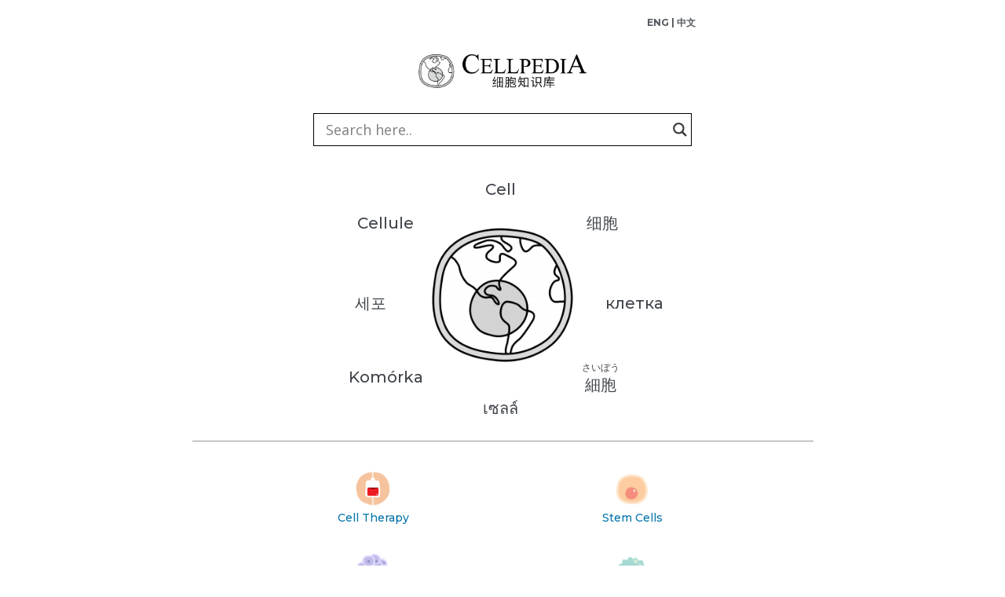

--- FILE ---
content_type: text/html; charset=UTF-8
request_url: https://cellpedia.org/en/
body_size: 12071
content:
<!DOCTYPE html>
<html lang="en-US" prefix="og: http://ogp.me/ns# fb: http://ogp.me/ns/fb#">
<head>
	<meta charset="UTF-8">
		<link media="all" href="https://cellpedia.org/wp-content/cache/autoptimize/css/autoptimize_f4062d66e51190fa7d835938ea5c8016.css" rel="stylesheet" /><link media="print" href="https://cellpedia.org/wp-content/cache/autoptimize/css/autoptimize_3950ef1953883cc46c12ed28870e6767.css" rel="stylesheet" /><title>CELLPEDIA | 细胞知识网</title>

<!-- This site is optimized with the Yoast SEO plugin v12.8.1 - https://yoast.com/wordpress/plugins/seo/ -->
<meta name="description" content="Cellpedia is a free online scientific cell index created by a group of researchers and medical volunteers. A guided information on major human body cells."/>
<meta name="robots" content="max-snippet:-1, max-image-preview:large, max-video-preview:-1"/>
<link rel="canonical" href="https://cellpedia.org/en/" />
<meta name="twitter:card" content="summary_large_image" />
<meta name="twitter:description" content="Cellpedia is a free online scientific cell index created by a group of researchers and medical volunteers. A guided information on major human body cells." />
<meta name="twitter:title" content="CELLPEDIA | 细胞知识网" />
<meta name="twitter:image" content="https://www.cellpedia.org/wp-content/uploads/2019/08/cellpedialogo@4x-e1566266307576.png" />
<script type='application/ld+json' class='yoast-schema-graph yoast-schema-graph--main'>{"@context":"https://schema.org","@graph":[{"@type":"WebSite","@id":"https://cellpedia.org/en/#website","url":"https://cellpedia.org/en/","name":"Cellpedia","description":"Encyclopedia About Cells","potentialAction":{"@type":"SearchAction","target":"https://cellpedia.org/en/?s={search_term_string}","query-input":"required name=search_term_string"}},{"@type":"ImageObject","@id":"https://cellpedia.org/en/#primaryimage","url":"https://cellpedia.org/wp-content/uploads/2023/10/Cellpedia-LogoEdited-01-1.png","width":886,"height":237},{"@type":"WebPage","@id":"https://cellpedia.org/en/#webpage","url":"https://cellpedia.org/en/","inLanguage":"en-US","name":"CELLPEDIA | \u7ec6\u80de\u77e5\u8bc6\u7f51","isPartOf":{"@id":"https://cellpedia.org/en/#website"},"primaryImageOfPage":{"@id":"https://cellpedia.org/en/#primaryimage"},"datePublished":"2020-01-14T14:13:26+00:00","dateModified":"2024-07-26T10:36:43+00:00","description":"Cellpedia is a free online scientific cell index created by a group of researchers and medical volunteers. A guided information on major human body cells."}]}</script>
<!-- / Yoast SEO plugin. -->

<link rel='dns-prefetch' href='//use.fontawesome.com' />
<link rel='dns-prefetch' href='//s.w.org' />
<link rel="alternate" type="application/rss+xml" title="CELLPEDIA &raquo; Feed" href="https://cellpedia.org/en/feed/" />
<link rel="alternate" type="application/rss+xml" title="CELLPEDIA &raquo; Comments Feed" href="https://cellpedia.org/en/comments/feed/" />
		<script type="text/javascript">
			window._wpemojiSettings = {"baseUrl":"https:\/\/s.w.org\/images\/core\/emoji\/12.0.0-1\/72x72\/","ext":".png","svgUrl":"https:\/\/s.w.org\/images\/core\/emoji\/12.0.0-1\/svg\/","svgExt":".svg","source":{"concatemoji":"https:\/\/cellpedia.org\/wp-includes\/js\/wp-emoji-release.min.js?ver=5.2.21"}};
			!function(e,a,t){var n,r,o,i=a.createElement("canvas"),p=i.getContext&&i.getContext("2d");function s(e,t){var a=String.fromCharCode;p.clearRect(0,0,i.width,i.height),p.fillText(a.apply(this,e),0,0);e=i.toDataURL();return p.clearRect(0,0,i.width,i.height),p.fillText(a.apply(this,t),0,0),e===i.toDataURL()}function c(e){var t=a.createElement("script");t.src=e,t.defer=t.type="text/javascript",a.getElementsByTagName("head")[0].appendChild(t)}for(o=Array("flag","emoji"),t.supports={everything:!0,everythingExceptFlag:!0},r=0;r<o.length;r++)t.supports[o[r]]=function(e){if(!p||!p.fillText)return!1;switch(p.textBaseline="top",p.font="600 32px Arial",e){case"flag":return s([55356,56826,55356,56819],[55356,56826,8203,55356,56819])?!1:!s([55356,57332,56128,56423,56128,56418,56128,56421,56128,56430,56128,56423,56128,56447],[55356,57332,8203,56128,56423,8203,56128,56418,8203,56128,56421,8203,56128,56430,8203,56128,56423,8203,56128,56447]);case"emoji":return!s([55357,56424,55356,57342,8205,55358,56605,8205,55357,56424,55356,57340],[55357,56424,55356,57342,8203,55358,56605,8203,55357,56424,55356,57340])}return!1}(o[r]),t.supports.everything=t.supports.everything&&t.supports[o[r]],"flag"!==o[r]&&(t.supports.everythingExceptFlag=t.supports.everythingExceptFlag&&t.supports[o[r]]);t.supports.everythingExceptFlag=t.supports.everythingExceptFlag&&!t.supports.flag,t.DOMReady=!1,t.readyCallback=function(){t.DOMReady=!0},t.supports.everything||(n=function(){t.readyCallback()},a.addEventListener?(a.addEventListener("DOMContentLoaded",n,!1),e.addEventListener("load",n,!1)):(e.attachEvent("onload",n),a.attachEvent("onreadystatechange",function(){"complete"===a.readyState&&t.readyCallback()})),(n=t.source||{}).concatemoji?c(n.concatemoji):n.wpemoji&&n.twemoji&&(c(n.twemoji),c(n.wpemoji)))}(window,document,window._wpemojiSettings);
		</script>
		
	





<link rel='stylesheet' id='font-awesome-official-css'  href='https://use.fontawesome.com/releases/v5.10.1/css/all.css' type='text/css' media='all' integrity="sha384-wxqG4glGB3nlqX0bi23nmgwCSjWIW13BdLUEYC4VIMehfbcro/ATkyDsF/AbIOVe" crossorigin="anonymous" />




<link rel='stylesheet' id='elementor-global-css'  href='https://cellpedia.org/wp-content/cache/autoptimize/css/autoptimize_single_260c5669d9387634750ec66d71218435.css?ver=1587557694' type='text/css' media='all' />
<link rel='stylesheet' id='elementor-post-741-css'  href='https://cellpedia.org/wp-content/cache/autoptimize/css/autoptimize_single_a33355fdd3647e34b4b12e8baffe203e.css?ver=1721990233' type='text/css' media='all' />
<link rel='stylesheet' id='wp-add-custom-css-css'  href='https://cellpedia.org/?display_custom_css=css&#038;ver=5.2.21' type='text/css' media='all' />
<link rel='stylesheet' id='font-awesome-official-v4shim-css'  href='https://use.fontawesome.com/releases/v5.10.1/css/v4-shims.css' type='text/css' media='all' integrity="sha384-i1lF6V7EeiD7KOgGLtAvJiK1GAQx4ogzG6B9gpEaDuHSLZuM3sFtPZrI6H2Gzqs6" crossorigin="anonymous" />

<link rel='stylesheet' id='google-fonts-1-css'  href='https://fonts.googleapis.com/css?family=Roboto%3A100%2C100italic%2C200%2C200italic%2C300%2C300italic%2C400%2C400italic%2C500%2C500italic%2C600%2C600italic%2C700%2C700italic%2C800%2C800italic%2C900%2C900italic%7CRoboto+Slab%3A100%2C100italic%2C200%2C200italic%2C300%2C300italic%2C400%2C400italic%2C500%2C500italic%2C600%2C600italic%2C700%2C700italic%2C800%2C800italic%2C900%2C900italic%7CMontserrat%3A100%2C100italic%2C200%2C200italic%2C300%2C300italic%2C400%2C400italic%2C500%2C500italic%2C600%2C600italic%2C700%2C700italic%2C800%2C800italic%2C900%2C900italic&#038;ver=5.2.21' type='text/css' media='all' />
<script type='text/javascript' src='https://cellpedia.org/wp-includes/js/jquery/jquery.js?ver=1.12.4-wp'></script>

<link rel='https://api.w.org/' href='https://cellpedia.org/wp-json/' />
<link rel="EditURI" type="application/rsd+xml" title="RSD" href="https://cellpedia.org/xmlrpc.php?rsd" />
<link rel="wlwmanifest" type="application/wlwmanifest+xml" href="https://cellpedia.org/wp-includes/wlwmanifest.xml" /> 
<meta name="generator" content="WordPress 5.2.21" />
<link rel='shortlink' href='https://cellpedia.org/' />
<link rel="alternate" type="application/json+oembed" href="https://cellpedia.org/wp-json/oembed/1.0/embed?url=https%3A%2F%2Fcellpedia.org%2Fen%2F" />
<link rel="alternate" type="text/xml+oembed" href="https://cellpedia.org/wp-json/oembed/1.0/embed?url=https%3A%2F%2Fcellpedia.org%2Fen%2F&#038;format=xml" />
                                <script id="wpcp_disable_selection" type="text/javascript">
//<![CDATA[
var image_save_msg='You Can Not Save images!';
	var no_menu_msg='Context Menu disabled!';
	var smessage = "";

function disableEnterKey(e)
{
	if (e.ctrlKey){
     var key;
     if(window.event)
          key = window.event.keyCode;     //IE
     else
          key = e.which;     //firefox (97)
    //if (key != 17) alert(key);
     if (key == 97 || key == 65 || key == 67 || key == 99 || key == 88 || key == 120 || key == 26 || key == 85  || key == 86 || key == 83 || key == 43)
     {
          show_wpcp_message('You are not allowed to copy content or view source');
          return false;
     }else
     	return true;
     }
}

function disable_copy(e)
{	
	var elemtype = e.target.nodeName;
	var isSafari = /Safari/.test(navigator.userAgent) && /Apple Computer/.test(navigator.vendor);
	elemtype = elemtype.toUpperCase();
	var checker_IMG = '';
	if (elemtype == "IMG" && checker_IMG == 'checked' && e.detail >= 2) {show_wpcp_message(alertMsg_IMG);return false;}
	if (elemtype != "TEXT" && elemtype != "TEXTAREA" && elemtype != "INPUT" && elemtype != "PASSWORD" && elemtype != "SELECT" && elemtype != "OPTION" && elemtype != "EMBED")
	{
		if (smessage !== "" && e.detail == 2)
			show_wpcp_message(smessage);
		
		if (isSafari)
			return true;
		else
			return false;
	}	
}
function disable_copy_ie()
{
	var elemtype = window.event.srcElement.nodeName;
	elemtype = elemtype.toUpperCase();
	if (elemtype == "IMG") {show_wpcp_message(alertMsg_IMG);return false;}
	if (elemtype != "TEXT" && elemtype != "TEXTAREA" && elemtype != "INPUT" && elemtype != "PASSWORD" && elemtype != "SELECT" && elemtype != "OPTION" && elemtype != "EMBED")
	{
		//alert(navigator.userAgent.indexOf('MSIE'));
			//if (smessage !== "") show_wpcp_message(smessage);
		return false;
	}
}	
function reEnable()
{
	return true;
}
document.onkeydown = disableEnterKey;
document.onselectstart = disable_copy_ie;
if(navigator.userAgent.indexOf('MSIE')==-1)
{
	document.onmousedown = disable_copy;
	document.onclick = reEnable;
}
function disableSelection(target)
{
    //For IE This code will work
    if (typeof target.onselectstart!="undefined")
    target.onselectstart = disable_copy_ie;
    
    //For Firefox This code will work
    else if (typeof target.style.MozUserSelect!="undefined")
    {target.style.MozUserSelect="none";}
    
    //All other  (ie: Opera) This code will work
    else
    target.onmousedown=function(){return false}
    target.style.cursor = "default";
}
//Calling the JS function directly just after body load
window.onload = function(){disableSelection(document.body);};
//]]>
</script>
	<script id="wpcp_disable_Right_Click" type="text/javascript">
	//<![CDATA[
	document.ondragstart = function() { return false;}
	/* ^^^^^^^^^^^^^^^^^^^^^^^^^^^^^^^^^^^^^^^^^^^^^^^^^^^^^^^^^^^^^^
	Disable context menu on images by GreenLava Version 1.0
	^^^^^^^^^^^^^^^^^^^^^^^^^^^^^^^^^^^^^^^^^^^^^^^^^^^^^^^^^^^^^^ */
	    function nocontext(e) {
	       return false;
	    }
	    document.oncontextmenu = nocontext;
	//]]>
	</script>

<script id="wpcp_css_disable_selection" type="text/javascript">
var e = document.getElementsByTagName('body')[0];
if(e)
{
	e.setAttribute('unselectable',on);
}
</script>
<link rel="alternate" href="https://cellpedia.org/" hreflang="zh" />
<link rel="alternate" href="https://cellpedia.org/en/" hreflang="en" />
                <link href='//fonts.googleapis.com/css?family=Open+Sans' rel='stylesheet' type='text/css'>
                		
		                
                            <script type="text/javascript">
                if ( typeof _ASL !== "undefined" && _ASL !== null && typeof _ASL.initialize !== "undefined" )
                    _ASL.initialize();
            </script>
            <!-- Global site tag (gtag.js) - Google Analytics -->
<script async src="https://www.googletagmanager.com/gtag/js?id=UA-173497622-1"></script>
<script>
  window.dataLayer = window.dataLayer || [];
  function gtag(){dataLayer.push(arguments);}
  gtag('js', new Date());

  gtag('config', 'UA-173497622-1');
</script><link rel="icon" href="https://cellpedia.org/wp-content/uploads/2019/08/cropped-newlogopic@8x-32x32.png" sizes="32x32" />
<link rel="icon" href="https://cellpedia.org/wp-content/uploads/2019/08/cropped-newlogopic@8x-192x192.png" sizes="192x192" />
<link rel="apple-touch-icon-precomposed" href="https://cellpedia.org/wp-content/uploads/2019/08/cropped-newlogopic@8x-180x180.png" />
<meta name="msapplication-TileImage" content="https://cellpedia.org/wp-content/uploads/2019/08/cropped-newlogopic@8x-270x270.png" />


<!-- START - Open Graph and Twitter Card Tags 3.1.2 -->
 <!-- Facebook Open Graph -->
  <meta property="og:locale" content="en_US"/>
  <meta property="og:site_name" content="CELLPEDIA"/>
  <meta property="og:title" content="CELLPEDIA | 细胞知识网"/>
  <meta property="og:url" content="https://cellpedia.org/en/"/>
  <meta property="og:type" content="website"/>
  <meta property="og:description" content="Cellpedia is a free online scientific cell index created by a group of researchers and medical volunteers. A guided information on major human body cells."/>
  <meta property="og:image" content="https://cellpedia.org/wp-content/uploads/2019/10/seologo.png"/>
  <meta property="og:image:url" content="https://cellpedia.org/wp-content/uploads/2019/10/seologo.png"/>
  <meta property="og:image:secure_url" content="https://cellpedia.org/wp-content/uploads/2019/10/seologo.png"/>
 <!-- Google+ / Schema.org -->
  <meta itemprop="name" content="CELLPEDIA | 细胞知识网"/>
  <meta itemprop="headline" content="CELLPEDIA | 细胞知识网"/>
  <meta itemprop="description" content="Cellpedia is a free online scientific cell index created by a group of researchers and medical volunteers. A guided information on major human body cells."/>
  <meta itemprop="image" content="https://cellpedia.org/wp-content/uploads/2019/10/seologo.png"/>
  <meta itemprop="author" content="admin"/>
  <!--<meta itemprop="publisher" content="CELLPEDIA"/>--> <!-- To solve: The attribute publisher.itemtype has an invalid value -->
 <!-- Twitter Cards -->
  <meta name="twitter:title" content="CELLPEDIA | 细胞知识网"/>
  <meta name="twitter:url" content="https://cellpedia.org/en/"/>
  <meta name="twitter:description" content="Cellpedia is a free online scientific cell index created by a group of researchers and medical volunteers. A guided information on major human body cells."/>
  <meta name="twitter:image" content="https://cellpedia.org/wp-content/uploads/2019/10/seologo.png"/>
  <meta name="twitter:card" content="summary_large_image"/>
 <!-- SEO -->
 <!-- Misc. tags -->
 <!-- is_singular | yoast_seo -->
<!-- END - Open Graph and Twitter Card Tags 3.1.2 -->
	
	<meta name="viewport" content="width=device-width, initial-scale=1.0, viewport-fit=cover" /></head>
<body class="home page-template page-template-elementor_canvas page page-id-741 wp-embed-responsive unselectable singular image-filters-enabled elementor-default elementor-template-canvas elementor-page elementor-page-741">

			<div data-elementor-type="wp-post" data-elementor-id="741" class="elementor elementor-741" data-elementor-settings="[]">
			<div class="elementor-inner">
				<div class="elementor-section-wrap">
							<section class="elementor-element elementor-element-8fecd46 elementor-section-boxed elementor-section-height-default elementor-section-height-default elementor-section elementor-top-section" data-id="8fecd46" data-element_type="section">
						<div class="elementor-container elementor-column-gap-default">
				<div class="elementor-row">
				<div class="elementor-element elementor-element-a2c00d4 elementor-column elementor-col-100 elementor-top-column" data-id="a2c00d4" data-element_type="column">
			<div class="elementor-column-wrap  elementor-element-populated">
					<div class="elementor-widget-wrap">
				<div class="elementor-element elementor-element-db8fa5e elementor-widget elementor-widget-text-editor" data-id="db8fa5e" data-element_type="widget" data-widget_type="text-editor.default">
				<div class="elementor-widget-container">
					<div class="elementor-text-editor elementor-clearfix"><p style="text-align: right; margin-top: 0;"><strong><a style="color: #54595f;" href="https://cellpedia.org/en/home-2/">ENG</a> | <a style="color: #54595f;" href="https://cellpedia.org/">中文</a></strong></p></div>
				</div>
				</div>
						</div>
			</div>
		</div>
						</div>
			</div>
		</section>
				<section class="elementor-element elementor-element-436838b elementor-section-full_width elementor-section-height-default elementor-section-height-default elementor-section elementor-top-section" data-id="436838b" data-element_type="section">
						<div class="elementor-container elementor-column-gap-wide">
				<div class="elementor-row">
				<div class="elementor-element elementor-element-6b56091 elementor-column elementor-col-100 elementor-top-column" data-id="6b56091" data-element_type="column">
			<div class="elementor-column-wrap  elementor-element-populated">
					<div class="elementor-widget-wrap">
				<div class="elementor-element elementor-element-41048cd elementor-widget elementor-widget-image" data-id="41048cd" data-element_type="widget" data-widget_type="image.default">
				<div class="elementor-widget-container">
					<div class="elementor-image">
										<noscript><img width="640" height="171" src="https://cellpedia.org/wp-content/uploads/2023/10/Cellpedia-LogoEdited-01-1.png" class="attachment-large size-large" alt="" srcset="https://cellpedia.org/wp-content/uploads/2023/10/Cellpedia-LogoEdited-01-1.png 886w, https://cellpedia.org/wp-content/uploads/2023/10/Cellpedia-LogoEdited-01-1-300x80.png 300w, https://cellpedia.org/wp-content/uploads/2023/10/Cellpedia-LogoEdited-01-1-768x205.png 768w" sizes="(max-width: 640px) 100vw, 640px" /></noscript><img width="640" height="171" src='data:image/svg+xml,%3Csvg%20xmlns=%22http://www.w3.org/2000/svg%22%20viewBox=%220%200%20640%20171%22%3E%3C/svg%3E' data-src="https://cellpedia.org/wp-content/uploads/2023/10/Cellpedia-LogoEdited-01-1.png" class="lazyload attachment-large size-large" alt="" data-srcset="https://cellpedia.org/wp-content/uploads/2023/10/Cellpedia-LogoEdited-01-1.png 886w, https://cellpedia.org/wp-content/uploads/2023/10/Cellpedia-LogoEdited-01-1-300x80.png 300w, https://cellpedia.org/wp-content/uploads/2023/10/Cellpedia-LogoEdited-01-1-768x205.png 768w" data-sizes="(max-width: 640px) 100vw, 640px" />											</div>
				</div>
				</div>
						</div>
			</div>
		</div>
						</div>
			</div>
		</section>
				<section class="elementor-element elementor-element-a3ff01b elementor-section-boxed elementor-section-height-default elementor-section-height-default elementor-section elementor-top-section" data-id="a3ff01b" data-element_type="section">
						<div class="elementor-container elementor-column-gap-no">
				<div class="elementor-row">
				<div class="elementor-element elementor-element-4ed84ac elementor-column elementor-col-100 elementor-top-column" data-id="4ed84ac" data-element_type="column">
			<div class="elementor-column-wrap  elementor-element-populated">
					<div class="elementor-widget-wrap">
				<div class="elementor-element elementor-element-864c439 elementor-widget elementor-widget-shortcode" data-id="864c439" data-element_type="widget" data-widget_type="shortcode.default">
				<div class="elementor-widget-container">
					<div class="elementor-shortcode"><div id='ajaxsearchlite1' class="wpdreams_asl_container asl_w asl_m asl_m_1">
<div class="probox">

    
    <div class='promagnifier'>
                <div class='innericon'>
            <svg version="1.1" xmlns="http://www.w3.org/2000/svg" xmlns:xlink="http://www.w3.org/1999/xlink" x="0px" y="0px" width="512px" height="512px" viewBox="0 0 512 512" enable-background="new 0 0 512 512" xml:space="preserve">
                <path id="magnifier-2-icon" d="M460.355,421.59L353.844,315.078c20.041-27.553,31.885-61.437,31.885-98.037
                    C385.729,124.934,310.793,50,218.686,50C126.58,50,51.645,124.934,51.645,217.041c0,92.106,74.936,167.041,167.041,167.041
                    c34.912,0,67.352-10.773,94.184-29.158L419.945,462L460.355,421.59z M100.631,217.041c0-65.096,52.959-118.056,118.055-118.056
                    c65.098,0,118.057,52.959,118.057,118.056c0,65.096-52.959,118.056-118.057,118.056C153.59,335.097,100.631,282.137,100.631,217.041
                    z"/>
            </svg>
        </div>
    </div>

    
    
    <div class='prosettings' style='display:none;' data-opened=0>
                <div class='innericon'>
            <svg version="1.1" xmlns="http://www.w3.org/2000/svg" xmlns:xlink="http://www.w3.org/1999/xlink" x="0px" y="0px" width="512px" height="512px" viewBox="0 0 512 512" enable-background="new 0 0 512 512" xml:space="preserve">
                <polygon id="arrow-25-icon" transform = "rotate(90 256 256)" points="142.332,104.886 197.48,50 402.5,256 197.48,462 142.332,407.113 292.727,256 "/>
            </svg>
        </div>
    </div>

    
    
    <div class='proinput'>
        <form autocomplete="off" aria-label='Ajax search form'>
            <input aria-label='Search input' type='search' class='orig' name='phrase' placeholder='Search here..' value='' autocomplete="off"/>
            <input aria-label='Autocomplete input, do not use this' type='text' class='autocomplete' name='phrase' value='' autocomplete="off"/>
            <span class='loading'></span>
            <input type='submit' value="Start search" style='width:0; height: 0; visibility: hidden;'>
        </form>
    </div>

    
    
    <div class='proloading'>

        <div class="asl_loader"><div class="asl_loader-inner asl_simple-circle"></div></div>

            </div>

            <div class='proclose'>
            <svg version="1.1" xmlns="http://www.w3.org/2000/svg" xmlns:xlink="http://www.w3.org/1999/xlink" x="0px"
                 y="0px"
                 width="512px" height="512px" viewBox="0 0 512 512" enable-background="new 0 0 512 512"
                 xml:space="preserve">
            <polygon id="x-mark-icon"
                     points="438.393,374.595 319.757,255.977 438.378,137.348 374.595,73.607 255.995,192.225 137.375,73.622 73.607,137.352 192.246,255.983 73.622,374.625 137.352,438.393 256.002,319.734 374.652,438.378 "/>
        </svg>
        </div>
    
    
</div>
</div>


<div id='ajaxsearchlitesettings1' class="searchsettings wpdreams_asl_settings asl_w asl_s asl_s_1">
    <form name='options' autocomplete='off'>

        
                <fieldset class="asl_sett_scroll">
            <legend style="display: none;">Generic selectors</legend>
            <div class="asl_option_inner hiddend">
                <input type='hidden' name='qtranslate_lang' id='qtranslate_lang'
                       value='0'/>
            </div>

	        
                            <div class="asl_option_inner hiddend">
                    <input type='hidden' name='polylang_lang'
                           value='en'/>
                </div>
            
            <div class="asl_option">
                <div class="asl_option_inner">
                    <input type="checkbox" value="checked" id="set_exactonly1"
                           title="Exact matches only"
                           name="set_exactonly" />
                    <label for="set_exactonly1">Exact matches only</label>
                </div>
                <div class="asl_option_label">
                    Exact matches only                </div>
            </div>
            <div class="asl_option">
                <div class="asl_option_inner">
                    <input type="checkbox" value="None" id="set_intitle1"
                           title="Search in title"
                           name="set_intitle"  checked="checked"/>
                    <label for="set_intitle1">Search in title</label>
                </div>
                <div class="asl_option_label">
                    Search in title                </div>
            </div>
            <div class="asl_option">
                <div class="asl_option_inner">
                    <input type="checkbox" value="None" id="set_incontent1"
                           title="Search in content"
                           name="set_incontent"  checked="checked"/>
                    <label for="set_incontent1">Search in content</label>
                </div>
                <div class="asl_option_label">
                    Search in content                </div>
            </div>
            <div class="asl_option_inner hiddend">
                <input type="checkbox" value="None" id="set_inexcerpt1"
                       title="Search in excerpt"
                       name="set_inexcerpt"  checked="checked"/>
                <label for="set_inexcerpt1">Search in excerpt</label>
            </div>

            <div class="asl_option">
                <div class="asl_option_inner">
                    <input type="checkbox" value="None" id="set_inposts1"
                           title="Search in posts"
                           name="set_inposts"  checked="checked"/>
                    <label for="set_inposts1">Search in posts</label>
                </div>
                <div class="asl_option_label">
                    Search in posts                </div>
            </div>
            <div class="asl_option">
                <div class="asl_option_inner">
                    <input type="checkbox" value="None" id="set_inpages1"
                           title="Search in pages"
                           name="set_inpages"  checked="checked"/>
                    <label for="set_inpages1">Search in pages</label>
                </div>
                <div class="asl_option_label">
                    Search in pages                </div>
            </div>
                    </fieldset>
                    </form>
</div>

<div id='ajaxsearchliteres1' class='vertical wpdreams_asl_results asl_w asl_r asl_r_1'>

    
    <div class="results">

        
            <div class="resdrg">
            </div>

        
    </div>

    
    
</div>

    <div id="asl_hidden_data">
        <svg style="position:absolute" height="0" width="0">
            <filter id="aslblur">
                <feGaussianBlur in="SourceGraphic" stdDeviation="4"/>
            </filter>
        </svg>
        <svg style="position:absolute" height="0" width="0">
            <filter id="no_aslblur"></filter>
        </svg>

    </div>

<div class="asl_init_data wpdreams_asl_data_ct" style="display:none !important;" id="asl_init_id_1" data-asldata="[base64]"></div>
</div>
				</div>
				</div>
						</div>
			</div>
		</div>
						</div>
			</div>
		</section>
				<section class="elementor-element elementor-element-433acb3 elementor-section-height-min-height elementor-section-content-middle elementor-hidden-tablet elementor-hidden-phone elementor-section-boxed elementor-section-height-default elementor-section-items-middle elementor-section elementor-top-section" data-id="433acb3" data-element_type="section">
						<div class="elementor-container elementor-column-gap-default">
				<div class="elementor-row">
				<div class="elementor-element elementor-element-73f2a25 elementor-column elementor-col-100 elementor-top-column" data-id="73f2a25" data-element_type="column">
			<div class="elementor-column-wrap  elementor-element-populated">
					<div class="elementor-widget-wrap">
				<div class="elementor-element elementor-element-86a0e53 elementor-absolute elementor-widget elementor-widget-heading" data-id="86a0e53" data-element_type="widget" data-settings="{&quot;_position&quot;:&quot;absolute&quot;}" data-widget_type="heading.default">
				<div class="elementor-widget-container">
			<span class="elementor-heading-title elementor-size-default">Cell</span>		</div>
				</div>
				<div class="elementor-element elementor-element-2d63a41 elementor-widget__width-inherit elementor-absolute elementor-widget elementor-widget-heading" data-id="2d63a41" data-element_type="widget" data-settings="{&quot;_position&quot;:&quot;absolute&quot;}" data-widget_type="heading.default">
				<div class="elementor-widget-container">
			<span class="elementor-heading-title elementor-size-default">Cellule</span>		</div>
				</div>
				<div class="elementor-element elementor-element-5c2912f elementor-absolute elementor-widget elementor-widget-heading" data-id="5c2912f" data-element_type="widget" data-settings="{&quot;_position&quot;:&quot;absolute&quot;}" data-widget_type="heading.default">
				<div class="elementor-widget-container">
			<span class="elementor-heading-title elementor-size-default">Komórka</span>		</div>
				</div>
				<div class="elementor-element elementor-element-e91461b elementor-absolute elementor-widget elementor-widget-heading" data-id="e91461b" data-element_type="widget" data-settings="{&quot;_position&quot;:&quot;absolute&quot;}" data-widget_type="heading.default">
				<div class="elementor-widget-container">
			<span class="elementor-heading-title elementor-size-default"><span style="font-size: 12px;">さいぼう</span><br>
<div style="margin-top: -5px">細胞</div></span>		</div>
				</div>
				<div class="elementor-element elementor-element-05bae43 elementor-absolute elementor-widget elementor-widget-heading" data-id="05bae43" data-element_type="widget" data-settings="{&quot;_position&quot;:&quot;absolute&quot;}" data-widget_type="heading.default">
				<div class="elementor-widget-container">
			<span class="elementor-heading-title elementor-size-default">เซลล์</span>		</div>
				</div>
				<div class="elementor-element elementor-element-119c5f9 elementor-widget__width-inherit elementor-absolute elementor-widget elementor-widget-heading" data-id="119c5f9" data-element_type="widget" data-settings="{&quot;_position&quot;:&quot;absolute&quot;}" data-widget_type="heading.default">
				<div class="elementor-widget-container">
			<span class="elementor-heading-title elementor-size-default">клетка</span>		</div>
				</div>
				<div class="elementor-element elementor-element-9b7434f elementor-widget__width-inherit elementor-absolute elementor-widget elementor-widget-heading" data-id="9b7434f" data-element_type="widget" data-settings="{&quot;_position&quot;:&quot;absolute&quot;}" data-widget_type="heading.default">
				<div class="elementor-widget-container">
			<span class="elementor-heading-title elementor-size-default">细胞</span>		</div>
				</div>
				<div class="elementor-element elementor-element-a97e24e elementor-widget__width-inherit elementor-absolute elementor-widget elementor-widget-heading" data-id="a97e24e" data-element_type="widget" data-settings="{&quot;_position&quot;:&quot;absolute&quot;}" data-widget_type="heading.default">
				<div class="elementor-widget-container">
			<span class="elementor-heading-title elementor-size-default">세포</span>		</div>
				</div>
				<div class="elementor-element elementor-element-8284836 elementor-widget__width-inherit elementor-widget elementor-widget-text-editor" data-id="8284836" data-element_type="widget" data-widget_type="text-editor.default">
				<div class="elementor-widget-container">
					<div class="elementor-text-editor elementor-clearfix"><img class="alignnone size-medium wp-image-376 aligncenter" title="Cellpedia-Logo(Edited)-OL-(2)" src="https://cellpedia.org/wp-content/uploads/elementor/thumbs/Cellpedia-LogoEdited-OL-2-qetrpgk2k4mu05nvtlnrwvups5tj2196ebxz1wey9g.png" alt="Cellpedia-Logo(Edited)-OL-(2)" width="200" height="185" data-src="https://cellpedia.org/wp-content/uploads/elementor/thumbs/Cellpedia-LogoEdited-OL-2-qetrpgk2k4mu05nvtlnrwvups5tj2196ebxz1wey9g.png" /></div>
				</div>
				</div>
						</div>
			</div>
		</div>
						</div>
			</div>
		</section>
				<section class="elementor-element elementor-element-64dec51 elementor-section-height-min-height elementor-section-content-middle elementor-hidden-desktop elementor-section-boxed elementor-section-height-default elementor-section-items-middle elementor-section elementor-top-section" data-id="64dec51" data-element_type="section">
						<div class="elementor-container elementor-column-gap-default">
				<div class="elementor-row">
				<div class="elementor-element elementor-element-0b14648 elementor-column elementor-col-100 elementor-top-column" data-id="0b14648" data-element_type="column">
			<div class="elementor-column-wrap  elementor-element-populated">
					<div class="elementor-widget-wrap">
				<div class="elementor-element elementor-element-b11743b elementor-absolute elementor-widget elementor-widget-heading" data-id="b11743b" data-element_type="widget" data-settings="{&quot;_position&quot;:&quot;absolute&quot;}" data-widget_type="heading.default">
				<div class="elementor-widget-container">
			<span class="elementor-heading-title elementor-size-default">Cell</span>		</div>
				</div>
				<div class="elementor-element elementor-element-de2816c elementor-widget__width-inherit elementor-absolute elementor-widget elementor-widget-heading" data-id="de2816c" data-element_type="widget" data-settings="{&quot;_position&quot;:&quot;absolute&quot;}" data-widget_type="heading.default">
				<div class="elementor-widget-container">
			<span class="elementor-heading-title elementor-size-default">Cellule</span>		</div>
				</div>
				<div class="elementor-element elementor-element-599aae6 elementor-absolute elementor-widget elementor-widget-heading" data-id="599aae6" data-element_type="widget" data-settings="{&quot;_position&quot;:&quot;absolute&quot;}" data-widget_type="heading.default">
				<div class="elementor-widget-container">
			<span class="elementor-heading-title elementor-size-default">Komórka</span>		</div>
				</div>
				<div class="elementor-element elementor-element-a0ced44 elementor-absolute elementor-widget elementor-widget-heading" data-id="a0ced44" data-element_type="widget" data-settings="{&quot;_position&quot;:&quot;absolute&quot;}" data-widget_type="heading.default">
				<div class="elementor-widget-container">
			<span class="elementor-heading-title elementor-size-default"><span style="font-size: 10px;">さいぼう</span><br>
<div style="margin-top: -5px">細胞</div></span>		</div>
				</div>
				<div class="elementor-element elementor-element-4a77063 elementor-absolute elementor-widget elementor-widget-heading" data-id="4a77063" data-element_type="widget" data-settings="{&quot;_position&quot;:&quot;absolute&quot;}" data-widget_type="heading.default">
				<div class="elementor-widget-container">
			<span class="elementor-heading-title elementor-size-default">เซลล์</span>		</div>
				</div>
				<div class="elementor-element elementor-element-172f97d elementor-widget__width-inherit elementor-absolute elementor-widget elementor-widget-heading" data-id="172f97d" data-element_type="widget" data-settings="{&quot;_position&quot;:&quot;absolute&quot;}" data-widget_type="heading.default">
				<div class="elementor-widget-container">
			<span class="elementor-heading-title elementor-size-default">клетка</span>		</div>
				</div>
				<div class="elementor-element elementor-element-3c5a4d1 elementor-widget__width-inherit elementor-absolute elementor-widget elementor-widget-heading" data-id="3c5a4d1" data-element_type="widget" data-settings="{&quot;_position&quot;:&quot;absolute&quot;}" data-widget_type="heading.default">
				<div class="elementor-widget-container">
			<span class="elementor-heading-title elementor-size-default">细胞</span>		</div>
				</div>
				<div class="elementor-element elementor-element-8d8b5d4 elementor-widget__width-inherit elementor-absolute elementor-widget elementor-widget-heading" data-id="8d8b5d4" data-element_type="widget" data-settings="{&quot;_position&quot;:&quot;absolute&quot;}" data-widget_type="heading.default">
				<div class="elementor-widget-container">
			<span class="elementor-heading-title elementor-size-default">세포</span>		</div>
				</div>
				<div class="elementor-element elementor-element-a5d3c02 elementor-widget__width-inherit elementor-widget elementor-widget-text-editor" data-id="a5d3c02" data-element_type="widget" data-widget_type="text-editor.default">
				<div class="elementor-widget-container">
					<div class="elementor-text-editor elementor-clearfix"><img class="alignnone size-medium wp-image-376 aligncenter" src="https://cellpedia.org/wp-content/uploads/elementor/thumbs/Cellpedia-LogoEdited-OL-2-qetrpgk2k4mu05nvtlnrwvups5tj2196ebxz1wey9g.png" data-src="https://cellpedia.org/wp-content/uploads/elementor/thumbs/Cellpedia-LogoEdited-OL-2-qetrpgk2k4mu05nvtlnrwvups5tj2196ebxz1wey9g.png" title="Cellpedia-Logo(Edited)-OL-(2)" alt="Cellpedia-Logo(Edited)-OL-(2)" width="135" height="128" />
</div>
				</div>
				</div>
						</div>
			</div>
		</div>
						</div>
			</div>
		</section>
				<section class="elementor-element elementor-element-b81ee19 elementor-section-content-middle elementor-section-boxed elementor-section-height-default elementor-section-height-default elementor-section elementor-top-section" data-id="b81ee19" data-element_type="section">
						<div class="elementor-container elementor-column-gap-narrow">
				<div class="elementor-row">
				<div class="elementor-element elementor-element-af96034 elementor-column elementor-col-100 elementor-top-column" data-id="af96034" data-element_type="column">
			<div class="elementor-column-wrap  elementor-element-populated">
					<div class="elementor-widget-wrap">
				<div class="elementor-element elementor-element-a5c3ea0 elementor-widget elementor-widget-divider" data-id="a5c3ea0" data-element_type="widget" data-widget_type="divider.default">
				<div class="elementor-widget-container">
					<div class="elementor-divider">
			<span class="elementor-divider-separator">
						</span>
		</div>
				</div>
				</div>
						</div>
			</div>
		</div>
						</div>
			</div>
		</section>
				<section class="elementor-element elementor-element-9f3c745 elementor-section-boxed elementor-section-height-default elementor-section-height-default elementor-section elementor-top-section" data-id="9f3c745" data-element_type="section">
						<div class="elementor-container elementor-column-gap-default">
				<div class="elementor-row">
				<div class="elementor-element elementor-element-0d04a3d elementor-column elementor-col-100 elementor-top-column" data-id="0d04a3d" data-element_type="column">
			<div class="elementor-column-wrap  elementor-element-populated">
					<div class="elementor-widget-wrap">
				<section class="elementor-element elementor-element-298439e elementor-section-boxed elementor-section-height-default elementor-section-height-default elementor-section elementor-inner-section" data-id="298439e" data-element_type="section">
						<div class="elementor-container elementor-column-gap-default">
				<div class="elementor-row">
				<div class="elementor-element elementor-element-4da439a elementor-column elementor-col-50 elementor-inner-column" data-id="4da439a" data-element_type="column">
			<div class="elementor-column-wrap  elementor-element-populated">
					<div class="elementor-widget-wrap">
				<div class="elementor-element elementor-element-9db5c6d elementor-widget elementor-widget-html" data-id="9db5c6d" data-element_type="widget" data-widget_type="html.default">
				<div class="elementor-widget-container">
			<div class="cell-container">
    <a href="https://cellpedia.org/en/cell-therapy/">
        <div class="cell-item blood">
            <div class="cell-image">
                <noscript><img class="size-medium wp-image-50" src="/wp-content/uploads/2022/03/blood@4x.png" alt=""
                    width="50px" /></noscript><img class="lazyload size-medium wp-image-50" src='data:image/svg+xml,%3Csvg%20xmlns=%22http://www.w3.org/2000/svg%22%20viewBox=%220%200%2050%20%22%3E%3C/svg%3E' data-src="/wp-content/uploads/2022/03/blood@4x.png" alt=""
                    width="50px" />
            </div>
            <span class="cell-text">Cell Therapy</span>
        </div>
    </a>
</div>
<div class="cell-container">
    <a href="https://cellpedia.org/en/induced-pluripotent-stem-cells/">
        <div class="cell-item">
            <div class="cell-image">
                <noscript><img style="vertical-align: middle;"
                    src="/wp-content/uploads/2023/12/Cell-Vector-Cellpedia-iPSCs-e1702923289980.png" alt=""
                    width="45px" /></noscript><img class="lazyload" style="vertical-align: middle;"
                    src='data:image/svg+xml,%3Csvg%20xmlns=%22http://www.w3.org/2000/svg%22%20viewBox=%220%200%2045%20%22%3E%3C/svg%3E' data-src="/wp-content/uploads/2023/12/Cell-Vector-Cellpedia-iPSCs-e1702923289980.png" alt=""
                    width="45px" />
            </div>
            <span class="cell-text">iPSCs</span>
        </div>
    </a>
</div>
<div class="cell-container">
    <a href="https://cellpedia.org/en/mesenchymal-stem-cells/">
        <div class="cell-item eye">
            <div class="cell-image">
                <noscript><img class="size-medium wp-image-50" style="padding-top: 12px;"
                    src="/wp-content/uploads/2019/08/eye@4x.png" alt=""
                    width="50px" /></noscript><img class="lazyload size-medium wp-image-50" style="padding-top: 12px;"
                    src='data:image/svg+xml,%3Csvg%20xmlns=%22http://www.w3.org/2000/svg%22%20viewBox=%220%200%2050%20%22%3E%3C/svg%3E' data-src="/wp-content/uploads/2019/08/eye@4x.png" alt=""
                    width="50px" />
            </div>
            <span class="cell-text">Mesenchymal <span class="split-text">Stem Cells</span></span>
        </div>
    </a>
</div>
<div class="cell-container">
    <a href="https://cellpedia.org/en/extracellular-particles/">
        <div class="cell-item">
            <div class="cell-image">
                <noscript><img style="vertical-align: middle;"
                    src="/wp-content/uploads/2023/12/Cell-Vector-Cellpedia-EVs-e1702923418731.png" alt=""
                    width="45px" /></noscript><img class="lazyload" style="vertical-align: middle;"
                    src='data:image/svg+xml,%3Csvg%20xmlns=%22http://www.w3.org/2000/svg%22%20viewBox=%220%200%2045%20%22%3E%3C/svg%3E' data-src="/wp-content/uploads/2023/12/Cell-Vector-Cellpedia-EVs-e1702923418731.png" alt=""
                    width="45px" />
            </div>
            <span class="cell-text">Extracellular Particles</span>
        </div>
    </a>
</div>
		</div>
				</div>
						</div>
			</div>
		</div>
				<div class="elementor-element elementor-element-be1675b elementor-column elementor-col-50 elementor-inner-column" data-id="be1675b" data-element_type="column">
			<div class="elementor-column-wrap  elementor-element-populated">
					<div class="elementor-widget-wrap">
				<div class="elementor-element elementor-element-b8a3493 elementor-widget elementor-widget-html" data-id="b8a3493" data-element_type="widget" data-widget_type="html.default">
				<div class="elementor-widget-container">
			<div class="cell-container">
    <a href="https://cellpedia.org/en/stem-cells/">
        <div class="cell-item stem-cell">
            <div class="cell-image">
                <noscript><img class="size-medium wp-image-50" style="padding-top: 7px;"
                    src="/wp-content/uploads/2019/08/cell@4x.png" alt=""
                    width="40px" /></noscript><img class="lazyload size-medium wp-image-50" style="padding-top: 7px;"
                    src='data:image/svg+xml,%3Csvg%20xmlns=%22http://www.w3.org/2000/svg%22%20viewBox=%220%200%2040%20%22%3E%3C/svg%3E' data-src="/wp-content/uploads/2019/08/cell@4x.png" alt=""
                    width="40px" />
            </div>
            <span class="cell-text">Stem Cells</span>
        </div>
    </a>
</div>
<div class="cell-container">
    <a href="https://cellpedia.org/en/hematopoietic-stem-cells/">
        <div class="cell-item bacteria">
            <div class="cell-image">
                <noscript><img class="size-medium wp-image-50" style="padding-top: 7px;"
                    src="/wp-content/uploads/2022/03/bacteria@4x.png" alt=""
                    width="40px" /></noscript><img class="lazyload size-medium wp-image-50" style="padding-top: 7px;"
                    src='data:image/svg+xml,%3Csvg%20xmlns=%22http://www.w3.org/2000/svg%22%20viewBox=%220%200%2040%20%22%3E%3C/svg%3E' data-src="/wp-content/uploads/2022/03/bacteria@4x.png" alt=""
                    width="40px" />
            </div>
            <span class="cell-text">Hematopoietic <span class="split-text">Stem Cells</span></span>
        </div>
    </a>
</div>
<div class="cell-container">
    <a href="https://cellpedia.org/en/immune-cells/">
        <div class="cell-item shield">
            <div class="cell-image">
                <noscript><img style="padding-top: 6px;"
                    src="/wp-content/uploads/2019/08/shielda.png" alt=""
                    width="40px" /></noscript><img class="lazyload" style="padding-top: 6px;"
                    src='data:image/svg+xml,%3Csvg%20xmlns=%22http://www.w3.org/2000/svg%22%20viewBox=%220%200%2040%20%22%3E%3C/svg%3E' data-src="/wp-content/uploads/2019/08/shielda.png" alt=""
                    width="40px" />
            </div>
            <span class="cell-text">Immune Cells</span>
        </div>
    </a>
</div>
<div class="cell-container">
    <a href="https://cellpedia.org/en/international-standards/">
        <div class="cell-item globe">
            <div class="cell-image">
                <noscript><img class="size-medium wp-image-50" style="padding-top: 8px;"
                    src="/wp-content/uploads/2019/08/globe@4x.png" alt=""
                    width="40px" /></noscript><img class="lazyload size-medium wp-image-50" style="padding-top: 8px;"
                    src='data:image/svg+xml,%3Csvg%20xmlns=%22http://www.w3.org/2000/svg%22%20viewBox=%220%200%2040%20%22%3E%3C/svg%3E' data-src="/wp-content/uploads/2019/08/globe@4x.png" alt=""
                    width="40px" />
            </div>
            <span class="cell-text">International Standards</span>
        </div>
    </a>
</div>
		</div>
				</div>
						</div>
			</div>
		</div>
						</div>
			</div>
		</section>
						</div>
			</div>
		</div>
						</div>
			</div>
		</section>
				<section class="elementor-element elementor-element-a44f656 elementor-section-boxed elementor-section-height-default elementor-section-height-default elementor-section elementor-top-section" data-id="a44f656" data-element_type="section">
						<div class="elementor-container elementor-column-gap-default">
				<div class="elementor-row">
				<div class="elementor-element elementor-element-c164625 elementor-column elementor-col-100 elementor-top-column" data-id="c164625" data-element_type="column">
			<div class="elementor-column-wrap">
					<div class="elementor-widget-wrap">
						</div>
			</div>
		</div>
						</div>
			</div>
		</section>
						</div>
			</div>
		</div>
		<style>
.sidebar {
    margin: 0;
    padding: 0;
    width: 201px;
    background-color: #f7f7f7;
    height: 100%;
    min-height: 100vh;
    overflow: hidden;
    top: 0;
    position: absolute;
}

.sidebar > a {
    text-decoration: none;
    color: #000;
}

.sidebar .links {
    list-style: none;
    padding-left: 27px;
}

.sidebar .links li {
    line-height: 2.2;
    font-size: 14px;
}

.sidebar .links a {
    outline: none;
}

.sidebar .links a:hover {
    text-decoration: underline;
}

.sidebar .logo .image {
    background-image: url(https://cellpedia.org/wp-content/uploads/2023/11/Cellpedia-LogoEdited-OL-2.png);
    height: 100px;
    background-size: 100px;
    background-repeat: no-repeat;
    margin: 20px 10px 0;
    background-position: center;
}

.sidebar .logo .title {
    background-image: url(https://cellpedia.org/wp-content/uploads/2019/08/newlogotext2@8x.png);
    background-size: 150px;
    height: 60px;
    background-position: center;
    background-repeat: no-repeat;
}

.sidebar .logo .subtitle {
    font-size: 10px;
    text-align: center;
    margin-top: -5px;
}

.sidebar.en {
    width: 230px;
}

.sidebar.en .links a {
    font-family: "Montserrat", sans-serif;
    font-weight: 500;
}

nav.header {
    display: none;
    width: 100%;
    height: 55px;
    background-color: #eaecf0;
    border: 0;
    box-shadow: inset 0 -1px 3px rgba(0, 0, 0, 0.08);
    position: fixed;
    top: 0;
}

nav.header a {
    outline: none;
}

nav.header .hamburger {
    vertical-align: top;
    padding: 10px 20px;
    float: right;
}

nav.header .bar1,
nav.header .bar2,
nav.header .bar3 {
    width: 30px;
    height: 4px;
    background-color: #54595f;
    margin: 6px 0;
    transition: 0.4s;
}

nav.header .change .bar1 {
    -webkit-transform: rotate(-45deg) translate(-9px, 6px);
    -moz-transform: rotate(-45deg) translate(-9px, 6px);
    -ms-transform: rotate(-45deg) translate(-9px, 6px);
    -o-transform: rotate(-45deg) translate(-9px, 6px);
    transform: rotate(-45deg) translate(-9px, 6px);
}

nav.header .change .bar2 {
    opacity: 0;
}

nav.header .change .bar3 {
    -webkit-transform: rotate(45deg) translate(-10px, -6px);
    -moz-transform: rotate(45deg) translate(-10px, -6px);
    -ms-transform: rotate(45deg) translate(-10px, -6px);
    -o-transform: rotate(45deg) translate(-10px, -6px);
    transform: rotate(45deg) translate(-8px, -6px);
}

nav.header .title {
    float: left;
    vertical-align: top;
    background-image: url(https://cellpedia.org/wp-content/uploads/2019/08/newlogotexteng2@8x.png);
    background-size: 150px;
    height: 30px;
    background-position: left;
    background-repeat: no-repeat;
    width: 180px;
    margin: 14px 20px;
}

.mobile-search,
.lang {
    display: none;
}

@media screen and (max-width: 767px) {
    .sidebar {
        transform: translateX(201px);
        transition: transform 300ms ease-in-out;
        position: fixed;
        z-index: 2;
        overflow: hidden;
        right: 0;
    }

	.sidebar.en {
        transform: translateX(230px);
    }
	
    .sidebar.open {
        transform: translateX(0);
        touch-action: none;
    }

    nav.header {
        display: block;
        transition: transform 300ms ease-in-out;
    }

    nav.header.fixed {
        touch-action: none;
        transform: translateX(-201px);
    }

    .mobile-search {
        display: block;
    }

    .mobile-search form.search-form {
        text-align: center;
    }

    .mobile-search input.search-field {
        width: 70%;
    }

    .elementor-inner {
        padding: 0;
    }

    .lang {
        display: block;
        font-family: 'Montserrat', sans-serif;
        font-weight: bold;
        font-size: 14px;
        padding-left: 27px;
    }

    /* Language above search bar */
    .elementor-element-4b08be0 {
        display: none;
    }
}

</style><div class="sidebar cn">
    <a href="https://cellpedia.org">
        <div class="logo">
            <div class="image"></div>
            <div class="title"></div>
            <!-- <div class="subtitle">Encyclopedia About Cells</div> -->
        </div>
    </a>
    <div class="mobile-search">
        <!-- <form role="search" method="get" class="search-form" action="https://www.cellpedia.org/">
            <label>
                <span class="screen-reader-text">Search for:</span>
                <input type="search" class="search-field" placeholder="" value="" name="s">
            </label>
            <button type="submit" class="search-submit"><i class="fas fa-search"></i></button>
        </form> -->
      <div id='ajaxsearchlite2' class="wpdreams_asl_container asl_w asl_m asl_m_2">
<div class="probox">

    
    <div class='promagnifier'>
                <div class='innericon'>
            <svg version="1.1" xmlns="http://www.w3.org/2000/svg" xmlns:xlink="http://www.w3.org/1999/xlink" x="0px" y="0px" width="512px" height="512px" viewBox="0 0 512 512" enable-background="new 0 0 512 512" xml:space="preserve">
                <path id="magnifier-2-icon" d="M460.355,421.59L353.844,315.078c20.041-27.553,31.885-61.437,31.885-98.037
                    C385.729,124.934,310.793,50,218.686,50C126.58,50,51.645,124.934,51.645,217.041c0,92.106,74.936,167.041,167.041,167.041
                    c34.912,0,67.352-10.773,94.184-29.158L419.945,462L460.355,421.59z M100.631,217.041c0-65.096,52.959-118.056,118.055-118.056
                    c65.098,0,118.057,52.959,118.057,118.056c0,65.096-52.959,118.056-118.057,118.056C153.59,335.097,100.631,282.137,100.631,217.041
                    z"/>
            </svg>
        </div>
    </div>

    
    
    <div class='prosettings' style='display:none;' data-opened=0>
                <div class='innericon'>
            <svg version="1.1" xmlns="http://www.w3.org/2000/svg" xmlns:xlink="http://www.w3.org/1999/xlink" x="0px" y="0px" width="512px" height="512px" viewBox="0 0 512 512" enable-background="new 0 0 512 512" xml:space="preserve">
                <polygon id="arrow-25-icon" transform = "rotate(90 256 256)" points="142.332,104.886 197.48,50 402.5,256 197.48,462 142.332,407.113 292.727,256 "/>
            </svg>
        </div>
    </div>

    
    
    <div class='proinput'>
        <form autocomplete="off" aria-label='Ajax search form'>
            <input aria-label='Search input' type='search' class='orig' name='phrase' placeholder='Search here..' value='' autocomplete="off"/>
            <input aria-label='Autocomplete input, do not use this' type='text' class='autocomplete' name='phrase' value='' autocomplete="off"/>
            <span class='loading'></span>
            <input type='submit' value="Start search" style='width:0; height: 0; visibility: hidden;'>
        </form>
    </div>

    
    
    <div class='proloading'>

        <div class="asl_loader"><div class="asl_loader-inner asl_simple-circle"></div></div>

            </div>

            <div class='proclose'>
            <svg version="1.1" xmlns="http://www.w3.org/2000/svg" xmlns:xlink="http://www.w3.org/1999/xlink" x="0px"
                 y="0px"
                 width="512px" height="512px" viewBox="0 0 512 512" enable-background="new 0 0 512 512"
                 xml:space="preserve">
            <polygon id="x-mark-icon"
                     points="438.393,374.595 319.757,255.977 438.378,137.348 374.595,73.607 255.995,192.225 137.375,73.622 73.607,137.352 192.246,255.983 73.622,374.625 137.352,438.393 256.002,319.734 374.652,438.378 "/>
        </svg>
        </div>
    
    
</div>
</div>


<div id='ajaxsearchlitesettings2' class="searchsettings wpdreams_asl_settings asl_w asl_s asl_s_2">
    <form name='options' autocomplete='off'>

        
                <fieldset class="asl_sett_scroll">
            <legend style="display: none;">Generic selectors</legend>
            <div class="asl_option_inner hiddend">
                <input type='hidden' name='qtranslate_lang' id='qtranslate_lang'
                       value='0'/>
            </div>

	        
                            <div class="asl_option_inner hiddend">
                    <input type='hidden' name='polylang_lang'
                           value='en'/>
                </div>
            
            <div class="asl_option">
                <div class="asl_option_inner">
                    <input type="checkbox" value="checked" id="set_exactonly2"
                           title="Exact matches only"
                           name="set_exactonly" />
                    <label for="set_exactonly2">Exact matches only</label>
                </div>
                <div class="asl_option_label">
                    Exact matches only                </div>
            </div>
            <div class="asl_option">
                <div class="asl_option_inner">
                    <input type="checkbox" value="None" id="set_intitle2"
                           title="Search in title"
                           name="set_intitle"  checked="checked"/>
                    <label for="set_intitle2">Search in title</label>
                </div>
                <div class="asl_option_label">
                    Search in title                </div>
            </div>
            <div class="asl_option">
                <div class="asl_option_inner">
                    <input type="checkbox" value="None" id="set_incontent2"
                           title="Search in content"
                           name="set_incontent"  checked="checked"/>
                    <label for="set_incontent2">Search in content</label>
                </div>
                <div class="asl_option_label">
                    Search in content                </div>
            </div>
            <div class="asl_option_inner hiddend">
                <input type="checkbox" value="None" id="set_inexcerpt2"
                       title="Search in excerpt"
                       name="set_inexcerpt"  checked="checked"/>
                <label for="set_inexcerpt2">Search in excerpt</label>
            </div>

            <div class="asl_option">
                <div class="asl_option_inner">
                    <input type="checkbox" value="None" id="set_inposts2"
                           title="Search in posts"
                           name="set_inposts"  checked="checked"/>
                    <label for="set_inposts2">Search in posts</label>
                </div>
                <div class="asl_option_label">
                    Search in posts                </div>
            </div>
            <div class="asl_option">
                <div class="asl_option_inner">
                    <input type="checkbox" value="None" id="set_inpages2"
                           title="Search in pages"
                           name="set_inpages"  checked="checked"/>
                    <label for="set_inpages2">Search in pages</label>
                </div>
                <div class="asl_option_label">
                    Search in pages                </div>
            </div>
                    </fieldset>
                    </form>
</div>

<div id='ajaxsearchliteres2' class='vertical wpdreams_asl_results asl_w asl_r asl_r_2'>

    
    <div class="results">

        
            <div class="resdrg">
            </div>

        
    </div>

    
    
</div>


<div class="asl_init_data wpdreams_asl_data_ct" style="display:none !important;" id="asl_init_id_2" data-asldata="[base64]"></div>
    </div>
    <ul class="links">
        <li><a href="https://cellpedia.org/%e7%bb%86%e8%83%9e%e7%96%97%e6%b3%95/">细胞疗法</a></li>
        <li><a href="https://cellpedia.org/%e5%b9%b2%e7%bb%86%e8%83%9e%e8%a7%a3%e8%af%b4/">干细胞简介</a></li>
        <li><a href="https://cellpedia.org/%e8%af%b1%e5%af%bc%e6%80%a7%e5%a4%9a%e8%83%bd%e5%b9%b2%e7%bb%86%e8%83%9e/">诱导性多能干细胞</a></li>
        <li><a href="https://cellpedia.org/%e9%80%a0%e8%a1%80%e5%b9%b2%e7%bb%86%e8%83%9e/">造血干细胞</a></li>
        <li><a href="https://cellpedia.org/%e9%97%b4%e5%85%85%e8%b4%a8%e5%b9%b2%e7%bb%86%e8%83%9e/">间充质干细胞</a></li>
        <li><a href="https://cellpedia.org/%e5%85%8d%e7%96%ab%e7%bb%86%e8%83%9e/">免疫细胞</a></li>
        <li><a href="https://cellpedia.org/%e7%bb%86%e8%83%9e%e5%a4%96%e9%a2%97%e7%b2%92/">细胞外颗粒</a></li>
        <li><a href="https://cellpedia.org/%e5%9b%bd%e9%99%85%e6%a0%87%e5%87%86/">国际标准</a></li>
    </ul>
  <!-- <div class="lang">
  	ENG | CN
  </div> -->
</div>
<div class="sidebar en">
    <a href="https://cellpedia.org/en/home-2">
        <div class="logo">
            <div class="image"></div>
            <div class="title"></div>
            <!-- <div class="subtitle">Encyclopedia About Cells</div> -->
        </div>
    </a>
    <div class="mobile-search">
        <!-- <form role="search" method="get" class="search-form" action="https://www.cellpedia.org/">
            <label>
                <span class="screen-reader-text">Search for:</span>
                <input type="search" class="search-field" placeholder="" value="" name="s">
            </label>
            <button type="submit" class="search-submit"><i class="fas fa-search"></i></button>
        </form> -->
      <div id='ajaxsearchlite3' class="wpdreams_asl_container asl_w asl_m asl_m_3">
<div class="probox">

    
    <div class='promagnifier'>
                <div class='innericon'>
            <svg version="1.1" xmlns="http://www.w3.org/2000/svg" xmlns:xlink="http://www.w3.org/1999/xlink" x="0px" y="0px" width="512px" height="512px" viewBox="0 0 512 512" enable-background="new 0 0 512 512" xml:space="preserve">
                <path id="magnifier-2-icon" d="M460.355,421.59L353.844,315.078c20.041-27.553,31.885-61.437,31.885-98.037
                    C385.729,124.934,310.793,50,218.686,50C126.58,50,51.645,124.934,51.645,217.041c0,92.106,74.936,167.041,167.041,167.041
                    c34.912,0,67.352-10.773,94.184-29.158L419.945,462L460.355,421.59z M100.631,217.041c0-65.096,52.959-118.056,118.055-118.056
                    c65.098,0,118.057,52.959,118.057,118.056c0,65.096-52.959,118.056-118.057,118.056C153.59,335.097,100.631,282.137,100.631,217.041
                    z"/>
            </svg>
        </div>
    </div>

    
    
    <div class='prosettings' style='display:none;' data-opened=0>
                <div class='innericon'>
            <svg version="1.1" xmlns="http://www.w3.org/2000/svg" xmlns:xlink="http://www.w3.org/1999/xlink" x="0px" y="0px" width="512px" height="512px" viewBox="0 0 512 512" enable-background="new 0 0 512 512" xml:space="preserve">
                <polygon id="arrow-25-icon" transform = "rotate(90 256 256)" points="142.332,104.886 197.48,50 402.5,256 197.48,462 142.332,407.113 292.727,256 "/>
            </svg>
        </div>
    </div>

    
    
    <div class='proinput'>
        <form autocomplete="off" aria-label='Ajax search form'>
            <input aria-label='Search input' type='search' class='orig' name='phrase' placeholder='Search here..' value='' autocomplete="off"/>
            <input aria-label='Autocomplete input, do not use this' type='text' class='autocomplete' name='phrase' value='' autocomplete="off"/>
            <span class='loading'></span>
            <input type='submit' value="Start search" style='width:0; height: 0; visibility: hidden;'>
        </form>
    </div>

    
    
    <div class='proloading'>

        <div class="asl_loader"><div class="asl_loader-inner asl_simple-circle"></div></div>

            </div>

            <div class='proclose'>
            <svg version="1.1" xmlns="http://www.w3.org/2000/svg" xmlns:xlink="http://www.w3.org/1999/xlink" x="0px"
                 y="0px"
                 width="512px" height="512px" viewBox="0 0 512 512" enable-background="new 0 0 512 512"
                 xml:space="preserve">
            <polygon id="x-mark-icon"
                     points="438.393,374.595 319.757,255.977 438.378,137.348 374.595,73.607 255.995,192.225 137.375,73.622 73.607,137.352 192.246,255.983 73.622,374.625 137.352,438.393 256.002,319.734 374.652,438.378 "/>
        </svg>
        </div>
    
    
</div>
</div>


<div id='ajaxsearchlitesettings3' class="searchsettings wpdreams_asl_settings asl_w asl_s asl_s_3">
    <form name='options' autocomplete='off'>

        
                <fieldset class="asl_sett_scroll">
            <legend style="display: none;">Generic selectors</legend>
            <div class="asl_option_inner hiddend">
                <input type='hidden' name='qtranslate_lang' id='qtranslate_lang'
                       value='0'/>
            </div>

	        
                            <div class="asl_option_inner hiddend">
                    <input type='hidden' name='polylang_lang'
                           value='en'/>
                </div>
            
            <div class="asl_option">
                <div class="asl_option_inner">
                    <input type="checkbox" value="checked" id="set_exactonly3"
                           title="Exact matches only"
                           name="set_exactonly" />
                    <label for="set_exactonly3">Exact matches only</label>
                </div>
                <div class="asl_option_label">
                    Exact matches only                </div>
            </div>
            <div class="asl_option">
                <div class="asl_option_inner">
                    <input type="checkbox" value="None" id="set_intitle3"
                           title="Search in title"
                           name="set_intitle"  checked="checked"/>
                    <label for="set_intitle3">Search in title</label>
                </div>
                <div class="asl_option_label">
                    Search in title                </div>
            </div>
            <div class="asl_option">
                <div class="asl_option_inner">
                    <input type="checkbox" value="None" id="set_incontent3"
                           title="Search in content"
                           name="set_incontent"  checked="checked"/>
                    <label for="set_incontent3">Search in content</label>
                </div>
                <div class="asl_option_label">
                    Search in content                </div>
            </div>
            <div class="asl_option_inner hiddend">
                <input type="checkbox" value="None" id="set_inexcerpt3"
                       title="Search in excerpt"
                       name="set_inexcerpt"  checked="checked"/>
                <label for="set_inexcerpt3">Search in excerpt</label>
            </div>

            <div class="asl_option">
                <div class="asl_option_inner">
                    <input type="checkbox" value="None" id="set_inposts3"
                           title="Search in posts"
                           name="set_inposts"  checked="checked"/>
                    <label for="set_inposts3">Search in posts</label>
                </div>
                <div class="asl_option_label">
                    Search in posts                </div>
            </div>
            <div class="asl_option">
                <div class="asl_option_inner">
                    <input type="checkbox" value="None" id="set_inpages3"
                           title="Search in pages"
                           name="set_inpages"  checked="checked"/>
                    <label for="set_inpages3">Search in pages</label>
                </div>
                <div class="asl_option_label">
                    Search in pages                </div>
            </div>
                    </fieldset>
                    </form>
</div>

<div id='ajaxsearchliteres3' class='vertical wpdreams_asl_results asl_w asl_r asl_r_3'>

    
    <div class="results">

        
            <div class="resdrg">
            </div>

        
    </div>

    
    
</div>


<div class="asl_init_data wpdreams_asl_data_ct" style="display:none !important;" id="asl_init_id_3" data-asldata="[base64]"></div>
    </div>
	<ul class="links">
<li><a href="https://cellpedia.org/en/cell-therapy/">Cell Therapy</a></li>
<li><a href="https://cellpedia.org/en/stem-cells/">Stem Cells</a></li>
<li><a href="https://cellpedia.org/en/induced-pluripotent-stem-cells/">Induced Pluripotent Stem Cells</a></li>
<li><a href="https://cellpedia.org/en/hematopoietic-stem-cells/">Hematopoietic Stem Cells</a></li>
<li><a href="https://cellpedia.org/en/mesenchymal-stem-cells/">Mesenchymal Stem Cells</a></li>
<li><a href="https://cellpedia.org/en/immune-cells/">Immune Cells</a></li>
<li><a href="https://cellpedia.org/en/extracellular-particles/">Extracellular Particles</a></li>
<li><a href="https://cellpedia.org/en/international-standards/">International Standards</a></li>
    </ul>
  <!-- <div class="lang">
  	ENG | CN
  </div> -->
</div>
<nav class="header">
    <div class="hamburger">
        <div class="bar1"></div>
        <div class="bar2"></div>
        <div class="bar3"></div>
    </div>
    <a class="cn" href="https://cellpedia.org/"><div class="title"></div></a>
    <a class="en" style="display: none" href="https://cellpedia.org/en/"><div class="title"></div></a>
</nav>
<footer>
  <div class="footer-text">Terms of Use | Privacy Policy</div>
  <div class="footer-image">
  	<noscript><img width="20" height="20" src="https://cellpedia.org/wp-content/uploads/2023/11/Cellpedia-LogoEdited-OL-2.png" class="attachment-large size-large" alt=""></noscript><img width="20" height="20" src='data:image/svg+xml,%3Csvg%20xmlns=%22http://www.w3.org/2000/svg%22%20viewBox=%220%200%2020%2020%22%3E%3C/svg%3E' data-src="https://cellpedia.org/wp-content/uploads/2023/11/Cellpedia-LogoEdited-OL-2.png" class="lazyload attachment-large size-large" alt="">
  </div>
</footer>
	<div id="wpcp-error-message" class="msgmsg-box-wpcp warning-wpcp hideme"><span>error: </span></div>
	<script>
	var timeout_result;
	function show_wpcp_message(smessage)
	{
		if (smessage !== "")
			{
			var smessage_text = '<span>Alert: </span>'+smessage;
			document.getElementById("wpcp-error-message").innerHTML = smessage_text;
			document.getElementById("wpcp-error-message").className = "msgmsg-box-wpcp warning-wpcp showme";
			clearTimeout(timeout_result);
			timeout_result = setTimeout(hide_message, 3000);
			}
	}
	function hide_message()
	{
		document.getElementById("wpcp-error-message").className = "msgmsg-box-wpcp warning-wpcp hideme";
	}
	</script>
		
				
			<noscript><style>.lazyload{display:none;}</style></noscript><script data-noptimize="1">window.lazySizesConfig=window.lazySizesConfig||{};window.lazySizesConfig.loadMode=1;</script><script async data-noptimize="1" src='https://cellpedia.org/wp-content/plugins/autoptimize/classes/external/js/lazysizes.min.js?ao_version=2.6.1'></script><script type='text/javascript'>
/* <![CDATA[ */
var ajaxsearchlite = {"ajaxurl":"https:\/\/cellpedia.org\/wp-admin\/admin-ajax.php","backend_ajaxurl":"https:\/\/cellpedia.org\/wp-admin\/admin-ajax.php","js_scope":"jQuery"};
var ASL = {"ajaxurl":"https:\/\/cellpedia.org\/wp-admin\/admin-ajax.php","backend_ajaxurl":"https:\/\/cellpedia.org\/wp-admin\/admin-ajax.php","js_scope":"jQuery","detect_ajax":"0","scrollbar":"1","js_retain_popstate":"0","version":"4737","fix_duplicates":"1"};
/* ]]> */
</script>

<script type='text/javascript'>
/* <![CDATA[ */
var searchwp_live_search_params = [];
searchwp_live_search_params = {"ajaxurl":"https:\/\/cellpedia.org\/wp-admin\/admin-ajax.php","origin_id":741,"config":{"default":{"engine":"default","input":{"delay":300,"min_chars":3},"results":{"position":"bottom","width":"auto","offset":{"x":0,"y":5}},"spinner":{"lines":12,"length":8,"width":3,"radius":8,"scale":1,"corners":1,"color":"#424242","fadeColor":"transparent","speed":1,"rotate":0,"animation":"searchwp-spinner-line-fade-quick","direction":1,"zIndex":2000000000,"className":"spinner","top":"50%","left":"50%","shadow":"0 0 1px transparent","position":"absolute"}}},"msg_no_config_found":"No valid SearchWP Live Search configuration found!","aria_instructions":"When autocomplete results are available use up and down arrows to review and enter to go to the desired page. Touch device users, explore by touch or with swipe gestures."};;
/* ]]> */
</script>







<script type='text/javascript'>
var elementorFrontendConfig = {"environmentMode":{"edit":false,"wpPreview":false},"is_rtl":false,"breakpoints":{"xs":0,"sm":480,"md":768,"lg":1025,"xl":1440,"xxl":1600},"version":"2.8.3","urls":{"assets":"https:\/\/cellpedia.org\/wp-content\/plugins\/elementor\/assets\/"},"settings":{"page":[],"general":{"elementor_global_image_lightbox":"yes"},"editorPreferences":[]},"post":{"id":741,"title":"Home","excerpt":""}};
</script>

	<script>
	/(trident|msie)/i.test(navigator.userAgent)&&document.getElementById&&window.addEventListener&&window.addEventListener("hashchange",function(){var t,e=location.hash.substring(1);/^[A-z0-9_-]+$/.test(e)&&(t=document.getElementById(e))&&(/^(?:a|select|input|button|textarea)$/i.test(t.tagName)||(t.tabIndex=-1),t.focus())},!1);
	</script>
	<!-- start Simple Custom CSS and JS -->
<script type="text/javascript">
document.querySelector("html[lang='zh-CN'] input[type='search']").placeholder = "搜寻"
</script>
<!-- end Simple Custom CSS and JS -->
	<script defer src="https://cellpedia.org/wp-content/cache/autoptimize/js/autoptimize_4cd592850203cc915121875b8a7b0d42.js"></script></body>
</html>


--- FILE ---
content_type: text/css
request_url: https://cellpedia.org/wp-content/cache/autoptimize/css/autoptimize_single_260c5669d9387634750ec66d71218435.css?ver=1587557694
body_size: 1452
content:
.elementor-widget-heading.elementor-widget-heading .elementor-heading-title{color:#6ec1e4}.elementor-widget-heading .elementor-heading-title{font-family:"Roboto",Montserrat;font-weight:600}.elementor-widget-image .widget-image-caption{color:#7a7a7a;font-family:"Roboto",Montserrat;font-weight:400}.elementor-widget-text-editor{color:#7a7a7a;font-family:"Roboto",Montserrat;font-weight:400}.elementor-widget-text-editor.elementor-drop-cap-view-stacked .elementor-drop-cap{background-color:#6ec1e4}.elementor-widget-text-editor.elementor-drop-cap-view-framed .elementor-drop-cap,.elementor-widget-text-editor.elementor-drop-cap-view-default .elementor-drop-cap{color:#6ec1e4;border-color:#6ec1e4}.elementor-widget-button a.elementor-button,.elementor-widget-button .elementor-button{font-family:"Roboto",Montserrat;font-weight:500;background-color:#61ce70}.elementor-widget-divider{--divider-border-color:#54595f}.elementor-widget-divider .elementor-divider__text{color:#54595f;font-family:"Roboto Slab",Montserrat;font-weight:400}.elementor-widget-divider.elementor-view-stacked .elementor-icon{background-color:#54595f}.elementor-widget-divider.elementor-view-framed .elementor-icon,.elementor-widget-divider.elementor-view-default .elementor-icon{color:#54595f;border-color:#54595f}.elementor-widget-divider.elementor-view-framed .elementor-icon,.elementor-widget-divider.elementor-view-default .elementor-icon svg{fill:#54595f}.elementor-widget-image-box .elementor-image-box-content .elementor-image-box-title{color:#6ec1e4;font-family:"Roboto",Montserrat;font-weight:600}.elementor-widget-image-box .elementor-image-box-content .elementor-image-box-description{color:#7a7a7a;font-family:"Roboto",Montserrat;font-weight:400}.elementor-widget-icon.elementor-view-stacked .elementor-icon{background-color:#6ec1e4}.elementor-widget-icon.elementor-view-framed .elementor-icon,.elementor-widget-icon.elementor-view-default .elementor-icon{color:#6ec1e4;border-color:#6ec1e4}.elementor-widget-icon.elementor-view-framed .elementor-icon,.elementor-widget-icon.elementor-view-default .elementor-icon svg{fill:#6ec1e4}.elementor-widget-icon-box.elementor-view-stacked .elementor-icon{background-color:#6ec1e4}.elementor-widget-icon-box.elementor-view-framed .elementor-icon,.elementor-widget-icon-box.elementor-view-default .elementor-icon{fill:#6ec1e4;color:#6ec1e4;border-color:#6ec1e4}.elementor-widget-icon-box .elementor-icon-box-content .elementor-icon-box-title{color:#6ec1e4;font-family:"Roboto",Montserrat;font-weight:600}.elementor-widget-icon-box .elementor-icon-box-content .elementor-icon-box-description{color:#7a7a7a;font-family:"Roboto",Montserrat;font-weight:400}.elementor-widget-star-rating .elementor-star-rating__title{color:#7a7a7a;font-family:"Roboto",Montserrat;font-weight:400}.elementor-widget-image-carousel .elementor-image-carousel-caption{font-family:"Roboto",Montserrat;font-weight:500}.elementor-widget-image-gallery .gallery-item .gallery-caption{font-family:"Roboto",Montserrat;font-weight:500}.elementor-widget-icon-list .elementor-icon-list-item:not(:last-child):after{border-color:#7a7a7a}.elementor-widget-icon-list .elementor-icon-list-icon i{color:#6ec1e4}.elementor-widget-icon-list .elementor-icon-list-icon svg{fill:#6ec1e4}.elementor-widget-icon-list .elementor-icon-list-text{color:#54595f}.elementor-widget-icon-list .elementor-icon-list-item{font-family:"Roboto",Montserrat;font-weight:400}.elementor-widget-counter .elementor-counter-number-wrapper{color:#6ec1e4;font-family:"Roboto",Montserrat;font-weight:600}.elementor-widget-counter .elementor-counter-title{color:#54595f;font-family:"Roboto Slab",Montserrat;font-weight:400}.elementor-widget-progress .elementor-progress-wrapper .elementor-progress-bar{background-color:#6ec1e4}.elementor-widget-progress .elementor-title{color:#6ec1e4;font-family:"Roboto",Montserrat;font-weight:400}.elementor-widget-testimonial .elementor-testimonial-content{color:#7a7a7a;font-family:"Roboto",Montserrat;font-weight:400}.elementor-widget-testimonial .elementor-testimonial-name{color:#6ec1e4;font-family:"Roboto",Montserrat;font-weight:600}.elementor-widget-testimonial .elementor-testimonial-job{color:#54595f;font-family:"Roboto Slab",Montserrat;font-weight:400}.elementor-widget-tabs .elementor-tab-title{color:#6ec1e4;font-family:"Roboto",Montserrat;font-weight:600}.elementor-widget-tabs .elementor-tab-title.elementor-active{color:#61ce70}.elementor-widget-tabs .elementor-tab-content{color:#7a7a7a;font-family:"Roboto",Montserrat;font-weight:400}.elementor-widget-accordion .elementor-accordion .elementor-tab-title{color:#6ec1e4;font-family:"Roboto",Montserrat;font-weight:600}.elementor-widget-accordion .elementor-accordion .elementor-tab-title.elementor-active{color:#61ce70}.elementor-widget-accordion .elementor-accordion .elementor-tab-content{color:#7a7a7a;font-family:"Roboto",Montserrat;font-weight:400}.elementor-widget-toggle .elementor-toggle .elementor-tab-title{color:#6ec1e4;font-family:"Roboto",Montserrat;font-weight:600}.elementor-widget-toggle .elementor-toggle .elementor-tab-title.elementor-active{color:#61ce70}.elementor-widget-toggle .elementor-toggle .elementor-tab-content{color:#7a7a7a;font-family:"Roboto",Montserrat;font-weight:400}.elementor-widget-alert .elementor-alert-title{font-family:"Roboto",Montserrat;font-weight:600}.elementor-widget-alert .elementor-alert-description{font-family:"Roboto",Montserrat;font-weight:400}.elementor-widget-eael-advanced-data-table th textarea,.elementor-widget-eael-advanced-data-table th{font-family:"Roboto",Montserrat;font-weight:600}.elementor-widget-eael-advanced-data-table td textarea,.elementor-widget-eael-advanced-data-table td{font-family:"Roboto",Montserrat;font-weight:600}.elementor-widget-eael-advanced-data-table .ea-advanced-data-table-search{font-family:"Roboto",Montserrat;font-weight:600}.elementor-widget-eael-advanced-data-table .ea-advanced-data-table-pagination a{font-family:"Roboto",Montserrat;font-weight:600}.elementor-widget-eael-caldera-form .eael-contact-form-description{font-family:"Roboto",Montserrat;font-weight:500}.elementor-widget-eael-contact-form-7 .eael-contact-form-7 .eael-contact-form-7-title{font-family:"Roboto",Montserrat;font-weight:500}.elementor-widget-eael-contact-form-7 .eael-contact-form-7 .eael-contact-form-7-description{font-family:"Roboto",Montserrat;font-weight:500}.elementor-widget-eael-contact-form-7 .eael-contact-form-7 .wpcf7-form-control.wpcf7-text,.elementor-widget-eael-contact-form-7 .eael-contact-form-7 .wpcf7-form-control.wpcf7-textarea,.elementor-widget-eael-contact-form-7 .eael-contact-form-7 .wpcf7-form-control.wpcf7-select{font-family:"Roboto",Montserrat;font-weight:500}.elementor-widget-eael-contact-form-7 .eael-contact-form-7 .wpcf7-form label{font-family:"Roboto",Montserrat;font-weight:500}.elementor-widget-eael-contact-form-7 .eael-contact-form-7 .wpcf7-form-control::-webkit-input-placeholder{font-family:"Roboto",Montserrat;font-weight:500}.elementor-widget-eael-contact-form-7 .eael-contact-form-7 .wpcf7-form input[type=submit]{font-family:"Roboto",Montserrat;font-weight:500}.elementor-widget-eael-contact-form-7 .eael-contact-form-7 .wpcf7-validation-errors{font-family:"Roboto",Montserrat;font-weight:500}.elementor-widget-eael-countdown .eael-countdown-digits:after{font-family:"Roboto Slab",Montserrat;font-weight:400}.elementor-widget-eael-countdown .eael-countdown-digits{font-family:"Roboto Slab",Montserrat;font-weight:400}.elementor-widget-eael-countdown .eael-countdown-label{font-family:"Roboto Slab",Montserrat;font-weight:400}.elementor-widget-eael-countdown .eael-countdown-finish-message .expiry-title{font-family:"Roboto Slab",Montserrat;font-weight:400}.eael-countdown-finish-text{font-family:"Roboto Slab",Montserrat;font-weight:400}.elementor-widget-eael-creative-button .eael-creative-button .cretive-button-text,.elementor-widget-eael-creative-button .eael-creative-button--winona:after{font-family:"Roboto",Montserrat;font-weight:600}.elementor-widget-eael-facebook-feed .eael-facebook-feed-card .eael-facebook-feed-item .eael-facebook-feed-item-inner .eael-facebook-feed-item-header .eael-facebook-feed-item-user .eael-facebook-feed-username{font-family:"Roboto Slab",Montserrat;font-weight:400}.elementor-widget-eael-facebook-feed .eael-facebook-feed-card .eael-facebook-feed-item .eael-facebook-feed-item-inner .eael-facebook-feed-item-header .eael-facebook-feed-post-time{font-family:"Roboto Slab",Montserrat;font-weight:400}.elementor-widget-eael-facebook-feed .eael-facebook-feed-card .eael-facebook-feed-item .eael-facebook-feed-item-inner .eael-facebook-feed-item-content .eael-facebook-feed-message{font-family:"Roboto Slab",Montserrat;font-weight:400}.elementor-widget-eael-facebook-feed .eael-facebook-feed-card .eael-facebook-feed-item .eael-facebook-feed-item-inner .eael-facebook-feed-preview-wrap .eael-facebook-feed-url-preview .eael-facebook-feed-url-host{font-family:"Roboto Slab",Montserrat;font-weight:400}.elementor-widget-eael-facebook-feed .eael-facebook-feed-card .eael-facebook-feed-item .eael-facebook-feed-item-inner .eael-facebook-feed-preview-wrap .eael-facebook-feed-url-preview .eael-facebook-feed-url-title{font-family:"Roboto",Montserrat;font-weight:600}.elementor-widget-eael-facebook-feed .eael-facebook-feed-card .eael-facebook-feed-item .eael-facebook-feed-item-inner .eael-facebook-feed-preview-wrap .eael-facebook-feed-url-preview .eael-facebook-feed-url-description{font-family:"Roboto Slab",Montserrat;font-weight:400}.elementor-widget-eael-facebook-feed .eael-facebook-feed-overlay .eael-facebook-feed-item .eael-facebook-feed-item-overlay,.elementor-widget-eael-facebook-feed .eael-facebook-feed-card .eael-facebook-feed-item .eael-facebook-feed-item-inner .eael-facebook-feed-item-footer{font-family:"Roboto Slab",Montserrat;font-weight:400}.elementor-widget-eael-fancy-text .eael-fancy-text-prefix{font-family:"Roboto",Montserrat;font-weight:600}.elementor-widget-eael-fancy-text .eael-fancy-text-strings,.elementor-widget-eael-fancy-text .typed-cursor{font-family:"Roboto",Montserrat;font-weight:600}.elementor-widget-eael-fancy-text .eael-fancy-text-suffix{font-family:"Roboto",Montserrat;font-weight:600}.elementor-widget-eael-feature-list .connector-type-classic .connector{border-color:#6ec1e4}.elementor-widget-eael-feature-list .connector-type-modern .eael-feature-list-item:before,.elementor-widget-eael-feature-list .connector-type-modern .eael-feature-list-item:after{border-color:#6ec1e4}.elementor-widget-eael-feature-list .eael-feature-list-content-box .eael-feature-list-title,.elementor-widget-eael-feature-list .eael-feature-list-content-box .eael-feature-list-title>a,.elementor-widget-eael-feature-list .eael-feature-list-content-box .eael-feature-list-title:visited{color:#6ec1e4}.elementor-widget-eael-feature-list .eael-feature-list-content-box .eael-feature-list-title{font-family:"Roboto",Montserrat;font-weight:600}.elementor-widget-eael-feature-list .eael-feature-list-content-box .eael-feature-list-content{color:#7a7a7a;font-family:"Roboto",Montserrat;font-weight:400}.elementor-widget-eael-filterable-gallery .fg-caption-head .fg-item-price{font-family:"Roboto",Montserrat;font-weight:500}.elementor-widget-eael-filterable-gallery .fg-caption-head .fg-item-ratings{font-family:"Roboto",Montserrat;font-weight:500}.elementor-widget-eael-filterable-gallery .fg-item-category span{font-family:"Roboto",Montserrat;font-weight:500}.elementor-widget-eael-filterable-gallery .fg-filter-trigger>span{font-family:"Roboto",Montserrat;font-weight:500}.elementor-widget-eael-filterable-gallery .fg-layout-3-filter-controls li.control{font-family:"Roboto",Montserrat;font-weight:500}.elementor-widget-eael-filterable-gallery .eael-gallery-load-more .eael-filterable-gallery-load-more-text{font-family:"Roboto",Montserrat;font-weight:500}.elementor-widget-eael-fluentform .eael-fluentform-description{font-family:"Roboto",Montserrat;font-weight:500}.elementor-widget-eael-gravity-form .eael-gravity-form .gform_wrapper .gform_title,.elementor-widget-eael-gravity-form .eael-gravity-form .eael-gravity-form-title{font-family:"Roboto",Montserrat;font-weight:500}.elementor-widget-eael-gravity-form .eael-gravity-form .gform_wrapper .gform_description,.elementor-widget-eael-gravity-form .eael-gravity-form .eael-gravity-form-description{font-family:"Roboto",Montserrat;font-weight:500}.elementor-widget-eael-gravity-form .eael-gravity-form .gfield input[type=text],.elementor-widget-eael-gravity-form .eael-gravity-form .gfield textarea,.elementor-widget-eael-gravity-form .eael-gravity-form .gfield select{font-family:"Roboto",Montserrat;font-weight:500}.elementor-widget-eael-gravity-form .eael-gravity-form .gfield.gsection .gsection_title{font-family:"Roboto",Montserrat;font-weight:500}.elementor-widget-eael-gravity-form .eael-gravity-form .gform_footer input[type=submit]{font-family:"Roboto",Montserrat;font-weight:500}.elementor-widget-eael-ninja .eael-ninja-form .eael-contact-form-description{font-family:"Roboto",Montserrat;font-weight:500}.elementor-widget-eael-ninja .eael-ninja-form .submit-container input[type=button]{font-family:"Roboto",Montserrat;font-weight:500}.elementor-widget-eael-ninja .eael-ninja-form .nf-form-fields-required{font-family:"Roboto",Montserrat;font-weight:500}.elementor-widget-eael-post-grid .eael-entry-title{font-family:"Roboto",Montserrat;font-weight:600}.elementor-widget-eael-post-grid .eael-grid-post-excerpt p{font-family:"Roboto",Montserrat;font-weight:400}.elementor-widget-eael-post-grid .eael-entry-meta>div,.elementor-widget-eael-post-grid .eael-entry-meta>span{font-family:"Roboto",Montserrat;font-weight:400}.elementor-widget-eael-post-timeline .eael-timeline-post-title h2{font-family:"Roboto",Montserrat;font-weight:600}.elementor-widget-eael-post-timeline .eael-timeline-post-excerpt p{font-family:"Roboto",Montserrat;font-weight:400}.elementor-widget-eael-progress-bar .eael-progressbar-title{font-family:"Roboto",Montserrat;font-weight:600}.elementor-widget-eael-progress-bar .eael-progressbar-count-wrap{font-family:"Roboto",Montserrat;font-weight:600}.elementor-widget-eael-progress-bar .eael-progressbar-half-circle-after span{font-family:"Roboto",Montserrat;font-weight:600}.elementor-widget-eael-weform .eael-weform-container ul.wpuf-form .wpuf-submit input[type=submit]{font-family:"Roboto",Montserrat;font-weight:600}.elementor-widget-eael-wpforms .eael-contact-form-description,.elementor-widget-eael-wpforms .wpforms-description{font-family:"Roboto",Montserrat;font-weight:500}.elementor-widget-eael-wpforms .eael-wpforms .wpforms-field label{font-family:"Roboto",Montserrat;font-weight:500}.elementor-widget-eael-wpforms .eael-wpforms .wpforms-field input:not([type=radio]):not([type=checkbox]):not([type=submit]):not([type=button]):not([type=image]):not([type=file]),.elementor-widget-eael-wpforms .eael-wpforms .wpforms-field textarea,.elementor-widget-eael-wpforms .eael-wpforms .wpforms-field select{font-family:"Roboto",Montserrat;font-weight:500}.elementor-widget-eael-wpforms .eael-wpforms .wpforms-submit-container .wpforms-submit{font-family:"Roboto",Montserrat;font-weight:500}

--- FILE ---
content_type: text/css
request_url: https://cellpedia.org/wp-content/cache/autoptimize/css/autoptimize_single_a33355fdd3647e34b4b12e8baffe203e.css?ver=1721990233
body_size: 817
content:
.elementor-741 .elementor-element.elementor-element-8fecd46>.elementor-container{max-width:512px}.elementor-741 .elementor-element.elementor-element-8fecd46{margin-top:0;margin-bottom:-40px}.elementor-741 .elementor-element.elementor-element-db8fa5e{color:#54595f;font-family:"Montserrat",Montserrat;font-size:12px}.elementor-741 .elementor-element.elementor-element-436838b{margin-top:20px;margin-bottom:0}.elementor-741 .elementor-element.elementor-element-41048cd .elementor-image img{width:250px}.elementor-741 .elementor-element.elementor-element-433acb3>.elementor-container{max-width:500px;min-height:340px}.elementor-741 .elementor-element.elementor-element-433acb3>.elementor-container:after{content:"";min-height:inherit}.elementor-741 .elementor-element.elementor-element-433acb3>.elementor-container>.elementor-row>.elementor-column>.elementor-column-wrap>.elementor-widget-wrap{align-content:center;align-items:center}.elementor-741 .elementor-element.elementor-element-433acb3{overflow:hidden;margin-top:20px;margin-bottom:10px}.elementor-741 .elementor-element.elementor-element-86a0e53{text-align:center;top:-64px}.elementor-741 .elementor-element.elementor-element-86a0e53.elementor-widget-heading .elementor-heading-title{color:#41464c}.elementor-741 .elementor-element.elementor-element-86a0e53 .elementor-heading-title{font-family:"Montserrat",Montserrat;font-size:20px;font-weight:500}body:not(.rtl) .elementor-741 .elementor-element.elementor-element-86a0e53{left:-3px}body.rtl .elementor-741 .elementor-element.elementor-element-86a0e53{right:-3px}.elementor-741 .elementor-element.elementor-element-2d63a41{text-align:center;width:100%;max-width:100%;top:-21px}.elementor-741 .elementor-element.elementor-element-2d63a41.elementor-widget-heading .elementor-heading-title{color:#41464c}.elementor-741 .elementor-element.elementor-element-2d63a41 .elementor-heading-title{font-family:"Montserrat",Montserrat;font-size:20px;font-weight:500}body:not(.rtl) .elementor-741 .elementor-element.elementor-element-2d63a41{left:-149px}body.rtl .elementor-741 .elementor-element.elementor-element-2d63a41{right:-149px}.elementor-741 .elementor-element.elementor-element-5c2912f{text-align:center;top:175px}.elementor-741 .elementor-element.elementor-element-5c2912f.elementor-widget-heading .elementor-heading-title{color:#41464c}.elementor-741 .elementor-element.elementor-element-5c2912f .elementor-heading-title{font-family:"Montserrat",Montserrat;font-size:20px;font-weight:500}body:not(.rtl) .elementor-741 .elementor-element.elementor-element-5c2912f{left:-149px}body.rtl .elementor-741 .elementor-element.elementor-element-5c2912f{right:-149px}.elementor-741 .elementor-element.elementor-element-e91461b{text-align:center;top:160px}.elementor-741 .elementor-element.elementor-element-e91461b.elementor-widget-heading .elementor-heading-title{color:#41464c}.elementor-741 .elementor-element.elementor-element-e91461b .elementor-heading-title{font-family:"Montserrat",Montserrat;font-size:20px;font-weight:500}body:not(.rtl) .elementor-741 .elementor-element.elementor-element-e91461b{left:125px}body.rtl .elementor-741 .elementor-element.elementor-element-e91461b{right:125px}.elementor-741 .elementor-element.elementor-element-05bae43{text-align:center;top:215px}.elementor-741 .elementor-element.elementor-element-05bae43.elementor-widget-heading .elementor-heading-title{color:#41464c}.elementor-741 .elementor-element.elementor-element-05bae43 .elementor-heading-title{font-family:"Montserrat",Montserrat;font-size:20px;font-weight:500}body:not(.rtl) .elementor-741 .elementor-element.elementor-element-05bae43{left:-3px}body.rtl .elementor-741 .elementor-element.elementor-element-05bae43{right:-3px}.elementor-741 .elementor-element.elementor-element-119c5f9{text-align:center;width:100%;max-width:100%;top:81px}.elementor-741 .elementor-element.elementor-element-119c5f9.elementor-widget-heading .elementor-heading-title{color:#41464c}.elementor-741 .elementor-element.elementor-element-119c5f9 .elementor-heading-title{font-family:"Montserrat",Montserrat;font-size:20px;font-weight:500}body:not(.rtl) .elementor-741 .elementor-element.elementor-element-119c5f9{left:168px}body.rtl .elementor-741 .elementor-element.elementor-element-119c5f9{right:168px}.elementor-741 .elementor-element.elementor-element-9b7434f{text-align:center;width:100%;max-width:100%;top:-21px}.elementor-741 .elementor-element.elementor-element-9b7434f.elementor-widget-heading .elementor-heading-title{color:#41464c}.elementor-741 .elementor-element.elementor-element-9b7434f .elementor-heading-title{font-family:"Montserrat",Montserrat;font-size:20px;font-weight:500}body:not(.rtl) .elementor-741 .elementor-element.elementor-element-9b7434f{left:127px}body.rtl .elementor-741 .elementor-element.elementor-element-9b7434f{right:127px}.elementor-741 .elementor-element.elementor-element-a97e24e{text-align:center;width:100%;max-width:100%;top:81px}.elementor-741 .elementor-element.elementor-element-a97e24e.elementor-widget-heading .elementor-heading-title{color:#41464c}.elementor-741 .elementor-element.elementor-element-a97e24e .elementor-heading-title{font-family:"Montserrat",Montserrat;font-size:20px;font-weight:500}body:not(.rtl) .elementor-741 .elementor-element.elementor-element-a97e24e{left:-168px}body.rtl .elementor-741 .elementor-element.elementor-element-a97e24e{right:-168px}.elementor-741 .elementor-element.elementor-element-8284836{width:100%;max-width:100%}.elementor-741 .elementor-element.elementor-element-64dec51>.elementor-container{max-width:500px;min-height:300px}.elementor-741 .elementor-element.elementor-element-64dec51>.elementor-container:after{content:"";min-height:inherit}.elementor-741 .elementor-element.elementor-element-64dec51>.elementor-container>.elementor-row>.elementor-column>.elementor-column-wrap>.elementor-widget-wrap{align-content:center;align-items:center}.elementor-741 .elementor-element.elementor-element-64dec51{overflow:hidden;margin-top:0;margin-bottom:0}.elementor-741 .elementor-element.elementor-element-b11743b{text-align:center;top:-54px}.elementor-741 .elementor-element.elementor-element-b11743b.elementor-widget-heading .elementor-heading-title{color:#41464c}.elementor-741 .elementor-element.elementor-element-b11743b .elementor-heading-title{font-family:"Montserrat",Montserrat;font-size:16px;font-weight:500}body:not(.rtl) .elementor-741 .elementor-element.elementor-element-b11743b{left:-3px}body.rtl .elementor-741 .elementor-element.elementor-element-b11743b{right:-3px}.elementor-741 .elementor-element.elementor-element-de2816c{text-align:center;width:100%;max-width:100%;top:-21px}.elementor-741 .elementor-element.elementor-element-de2816c.elementor-widget-heading .elementor-heading-title{color:#41464c}.elementor-741 .elementor-element.elementor-element-de2816c .elementor-heading-title{font-family:"Montserrat",Montserrat;font-size:16px;font-weight:500}body:not(.rtl) .elementor-741 .elementor-element.elementor-element-de2816c{left:-110px}body.rtl .elementor-741 .elementor-element.elementor-element-de2816c{right:-110px}.elementor-741 .elementor-element.elementor-element-599aae6{text-align:center;top:132px}.elementor-741 .elementor-element.elementor-element-599aae6.elementor-widget-heading .elementor-heading-title{color:#41464c}.elementor-741 .elementor-element.elementor-element-599aae6 .elementor-heading-title{font-family:"Montserrat",Montserrat;font-size:16px;font-weight:500}body:not(.rtl) .elementor-741 .elementor-element.elementor-element-599aae6{left:-123px}body.rtl .elementor-741 .elementor-element.elementor-element-599aae6{right:-123px}.elementor-741 .elementor-element.elementor-element-a0ced44{text-align:center;top:122px}.elementor-741 .elementor-element.elementor-element-a0ced44.elementor-widget-heading .elementor-heading-title{color:#41464c}.elementor-741 .elementor-element.elementor-element-a0ced44 .elementor-heading-title{font-family:"Montserrat",Montserrat;font-size:16px;font-weight:500}body:not(.rtl) .elementor-741 .elementor-element.elementor-element-a0ced44{left:99px}body.rtl .elementor-741 .elementor-element.elementor-element-a0ced44{right:99px}.elementor-741 .elementor-element.elementor-element-4a77063{text-align:center;top:174px}.elementor-741 .elementor-element.elementor-element-4a77063.elementor-widget-heading .elementor-heading-title{color:#41464c}.elementor-741 .elementor-element.elementor-element-4a77063 .elementor-heading-title{font-family:"Montserrat",Montserrat;font-size:16px;font-weight:500}body:not(.rtl) .elementor-741 .elementor-element.elementor-element-4a77063{left:-3px}body.rtl .elementor-741 .elementor-element.elementor-element-4a77063{right:-3px}.elementor-741 .elementor-element.elementor-element-172f97d{text-align:center;width:100%;max-width:100%;top:56px}.elementor-741 .elementor-element.elementor-element-172f97d.elementor-widget-heading .elementor-heading-title{color:#41464c}.elementor-741 .elementor-element.elementor-element-172f97d .elementor-heading-title{font-family:"Montserrat",Montserrat;font-size:16px;font-weight:500}body:not(.rtl) .elementor-741 .elementor-element.elementor-element-172f97d{left:140px}body.rtl .elementor-741 .elementor-element.elementor-element-172f97d{right:140px}.elementor-741 .elementor-element.elementor-element-3c5a4d1{text-align:center;width:100%;max-width:100%;top:-21px}.elementor-741 .elementor-element.elementor-element-3c5a4d1.elementor-widget-heading .elementor-heading-title{color:#41464c}.elementor-741 .elementor-element.elementor-element-3c5a4d1 .elementor-heading-title{font-family:"Montserrat",Montserrat;font-size:16px;font-weight:500}body:not(.rtl) .elementor-741 .elementor-element.elementor-element-3c5a4d1{left:99px}body.rtl .elementor-741 .elementor-element.elementor-element-3c5a4d1{right:99px}.elementor-741 .elementor-element.elementor-element-8d8b5d4{text-align:center;width:100%;max-width:100%;top:56px}.elementor-741 .elementor-element.elementor-element-8d8b5d4.elementor-widget-heading .elementor-heading-title{color:#41464c}.elementor-741 .elementor-element.elementor-element-8d8b5d4 .elementor-heading-title{font-family:"Montserrat",Montserrat;font-size:16px;font-weight:500}body:not(.rtl) .elementor-741 .elementor-element.elementor-element-8d8b5d4{left:-128px}body.rtl .elementor-741 .elementor-element.elementor-element-8d8b5d4{right:-128px}.elementor-741 .elementor-element.elementor-element-a5d3c02{width:100%;max-width:100%}.elementor-741 .elementor-element.elementor-element-b81ee19>.elementor-container>.elementor-row>.elementor-column>.elementor-column-wrap>.elementor-widget-wrap{align-content:center;align-items:center}.elementor-741 .elementor-element.elementor-element-b81ee19{overflow:hidden;margin-top:0;margin-bottom:10px}.elementor-741 .elementor-element.elementor-element-a5c3ea0{--divider-border-style:solid;--divider-border-color:rgba(65,70,76,.56);--divider-border-width:1px}.elementor-741 .elementor-element.elementor-element-a5c3ea0 .elementor-divider-separator{width:70%;margin:0 auto;margin-center:0}.elementor-741 .elementor-element.elementor-element-a5c3ea0 .elementor-divider{text-align:center}.elementor-741 .elementor-element.elementor-element-9f3c745>.elementor-container{max-width:680px}.elementor-741 .elementor-element.elementor-element-9f3c745{overflow:hidden;margin-top:0;margin-bottom:0}

--- FILE ---
content_type: text/css;charset=UTF-8
request_url: https://cellpedia.org/?display_custom_css=css&ver=5.2.21
body_size: 369
content:
.elementor-inner p, .elementor-inner ol, .elementor-inner ul {
  margin: 8px 0!important;
}

.elementor-inner li {
  margin-top: 10px;
}

.elementor-inner ol.references li {
  margin-top: 4px;
}

ul li strong,
ol li strong {
    font-weight: 700!important;
}

ul.bold li,
ol.bold li {
    font-weight: bold!important;
}

ul.bold li div,
ul.bold li span,
ol.bold li div,
ol.bold li span {
    font-weight: normal!important;
}

ul.normal li,
ol.normal li {
    font-weight: normal!important;
}

table {
    font-family: Montserrat!important;
}

table th, table td {
    font-size: 13px!important;
    word-break: break-word;
}

.sidebar .en-links {
  font-family: Montserrat, sans-serif;
  font-size: 13px;
  font-weight: 500;
}

footer {
  position: relative;
  display: block;
  line-height: 30px;
  text-align: center;
  z-index: 5;
  padding-bottom: 5px;
  height: 60px;
  margin-top: 50px;
}

footer .footer-text {
  font-family: "Montserrat", sans-serif;
  text-align: center;
  font-size: 12px;
  display: block;
  line-height: normal;
  padding-top: 5px;
}

.elementor-widget:not(:last-child) {
  margin-bottom: 0;
}